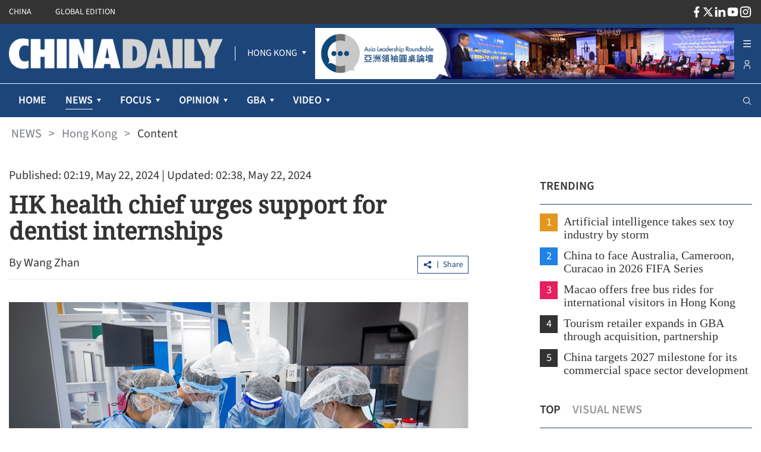

--- FILE ---
content_type: text/html;charset=utf-8
request_url: https://www.chinadailyhk.com/hk/article/583763
body_size: 45036
content:
<!DOCTYPE html><html  lang="en" class=""><head><meta charset="utf-8">
<meta name="viewport" content="width=device-width, initial-scale=1">
<title>HK health chief urges support for dentist internships</title>
<link rel="icon" href="/favicon.ico">
<meta property="og:type" content="article">
<meta property="og:title" content="HK health chief urges support for dentist internships">
<meta property="og:description" content="The HKSAR govt elaborated on a proposal on requiring local dental undergraduates to undergo a one-year internship after their graduation.">
<meta property="og:site_name" content="chinadailyhk">
<meta property="og:url" content="https://www.chinadailyhk.com/hk/article/583763#HK-health-chief-urges-support-for-dentist-internships-2024-05-22">
<meta property="og:image" content="https://www.chinadailyhk.com/upload/main/image/2024/05/22/00907c5cf4d113f566f0513526d2b79c.png">
<meta itemprop="image" content="https://www.chinadailyhk.com/upload/main/image/2024/05/22/00907c5cf4d113f566f0513526d2b79c.png">
<meta property="og:image:width" content="800">
<meta property="og:image:height" content="auto">
<meta property="og:url" content="https://www.chinadailyhk.com/hk/article/583763#HK-health-chief-urges-support-for-dentist-internships-2024-05-22">
<meta property="twitter:card" content="summary_large_image">
<meta property="twitter:site" content="@chinadailyhk.com">
<meta property="twitter:creator" content="@Wang Zhan">
<meta property="twitter:title" content="HK health chief urges support for dentist internships">
<meta property="twitter:image" content="https://www.chinadailyhk.com/upload/main/image/2024/05/22/00907c5cf4d113f566f0513526d2b79c.png">
<meta property="twitter:image:src" content="https://www.chinadailyhk.com/upload/main/image/2024/05/22/00907c5cf4d113f566f0513526d2b79c.png">
<meta property="twitter:description" content="The HKSAR govt elaborated on a proposal on requiring local dental undergraduates to undergo a one-year internship after their graduation.">
<meta property="twitter:url" content="https://www.chinadailyhk.com/hk/article/583763#HK-health-chief-urges-support-for-dentist-internships-2024-05-22">
<meta name="description" content="The HKSAR govt elaborated on a proposal on requiring local dental undergraduates to undergo a one-year internship after their graduation.">
<meta name="keywords" content="Hong Kong, Legislative Council, Prof Lo Chung-mau, Dental Council of Hong Kong, HK dentist internships, Bachelor of Dental Surgery, LegCo, Dentists Registration (Amendment) Bill 2024">
<style cssr-id="n-back-top">.n-back-top {

 position: fixed;
 right: 40px;
 bottom: 40px;
 cursor: pointer;
 display: flex;
 align-items: center;
 justify-content: center;
 color: var(--n-text-color);
 transition:
 color .3s var(--n-bezier),
 box-shadow .3s var(--n-bezier),
 background-color .3s var(--n-bezier);
 border-radius: var(--n-border-radius);
 height: var(--n-height);
 min-width: var(--n-width);
 box-shadow: var(--n-box-shadow);
 background-color: var(--n-color);

}

.n-back-top.fade-in-scale-up-transition-leave-active {
  transform-origin: inherit;
  transition: opacity .2s cubic-bezier(.4, 0, 1, 1), transform .2s cubic-bezier(.4, 0, 1, 1) ;
}

.n-back-top.fade-in-scale-up-transition-enter-active {
  transform-origin: inherit;
  transition: opacity .2s cubic-bezier(0, 0, .2, 1), transform .2s cubic-bezier(0, 0, .2, 1) ;
}

.n-back-top.fade-in-scale-up-transition-enter-from, .n-back-top.fade-in-scale-up-transition-leave-to {
  opacity: 0;
  transform:  scale(.9);
}

.n-back-top.fade-in-scale-up-transition-leave-from, .n-back-top.fade-in-scale-up-transition-enter-to {
  opacity: 1;
  transform:  scale(1);
}

.n-back-top.n-back-top--transition-disabled {
  transition: none !important;
}

.n-back-top .n-base-icon {

 font-size: var(--n-icon-size);
 color: var(--n-icon-color);
 transition: color .3s var(--n-bezier);
 
}

.n-back-top svg {
  pointer-events: none;
}

.n-back-top:hover {
  box-shadow: var(--n-box-shadow-hover);
}

.n-back-top:hover .n-base-icon {
  color: var(--n-icon-color-hover);
}

.n-back-top:active {
  box-shadow: var(--n-box-shadow-pressed);
}

.n-back-top:active .n-base-icon {
  color: var(--n-icon-color-pressed);
}</style>
<style cssr-id="n-global">body {

 margin: 0;
 font-size: 14px;
 font-family: v-sans, system-ui, -apple-system, BlinkMacSystemFont, "Segoe UI", sans-serif, "Apple Color Emoji", "Segoe UI Emoji", "Segoe UI Symbol";
 line-height: 1.6;
 -webkit-text-size-adjust: 100%;
 -webkit-tap-highlight-color: transparent;

}

body input {

 font-family: inherit;
 font-size: inherit;
 
}</style>
<style cssr-id="n-menu">.n-menu {

 background-color: var(--n-color);
 color: var(--n-item-text-color);
 overflow: hidden;
 transition: background-color .3s var(--n-bezier);
 box-sizing: border-box;
 font-size: var(--n-font-size);
 padding-bottom: 6px;
 
}

.n-menu.n-menu--horizontal {

 max-width: 100%;
 width: 100%;
 display: flex;
 overflow: hidden;
 padding-bottom: 0;
 
}

.n-menu.n-menu--horizontal .n-submenu {
margin: 0;
}

.n-menu.n-menu--horizontal .n-menu-item {
margin: 0;
}

.n-menu.n-menu--horizontal .n-menu-item-content {

 padding: 0 20px;
 border-bottom: 2px solid #0000;
 
}

.n-menu.n-menu--horizontal .n-menu-item-content::before {
display: none;
}

.n-menu.n-menu--horizontal .n-menu-item-content.n-menu-item-content--selected {
border-bottom: 2px solid var(--n-border-color-horizontal)
}

.n-menu.n-menu--horizontal .n-menu-item-content.n-menu-item-content--selected .n-menu-item-content__icon {
color: var(--n-item-icon-color-active-horizontal);
}

.n-menu.n-menu--horizontal .n-menu-item-content.n-menu-item-content--selected .n-menu-item-content-header {

 color: var(--n-item-text-color-active-horizontal);
 
}

.n-menu.n-menu--horizontal .n-menu-item-content.n-menu-item-content--selected .n-menu-item-content-header a {
color: var(--n-item-text-color-active-horizontal);
}

.n-menu.n-menu--horizontal .n-menu-item-content.n-menu-item-content--selected .n-menu-item-content-header .n-menu-item-content-header__extra {
color: var(--n-item-text-color-active-horizontal);
}

.n-menu.n-menu--horizontal .n-menu-item-content.n-menu-item-content--child-active {

 border-bottom: 2px solid var(--n-border-color-horizontal);
 
}

.n-menu.n-menu--horizontal .n-menu-item-content.n-menu-item-content--child-active .n-menu-item-content-header {

 color: var(--n-item-text-color-child-active-horizontal);
 
}

.n-menu.n-menu--horizontal .n-menu-item-content.n-menu-item-content--child-active .n-menu-item-content-header a {

 color: var(--n-item-text-color-child-active-horizontal);
 
}

.n-menu.n-menu--horizontal .n-menu-item-content.n-menu-item-content--child-active .n-menu-item-content-header .n-menu-item-content-header__extra {

 color: var(--n-item-text-color-child-active-horizontal);
 
}

.n-menu.n-menu--horizontal .n-menu-item-content.n-menu-item-content--child-active .n-menu-item-content__icon {

 color: var(--n-item-icon-color-child-active-horizontal);
 
}

.n-menu.n-menu--horizontal .n-menu-item-content:not(.n-menu-item-content--disabled):not(.n-menu-item-content--selected, child-active):focus-within .n-menu-item-content__icon {

 color: var(--n-item-icon-color-hover-horizontal);
 
}

.n-menu.n-menu--horizontal .n-menu-item-content:not(.n-menu-item-content--disabled):not(.n-menu-item-content--selected, child-active):focus-within .n-menu-item-content-header {

 color: var(--n-item-text-color-hover-horizontal);
 
}

.n-menu.n-menu--horizontal .n-menu-item-content:not(.n-menu-item-content--disabled):not(.n-menu-item-content--selected, child-active):focus-within .n-menu-item-content-header a {

 color: var(--n-item-text-color-hover-horizontal);
 
}

.n-menu.n-menu--horizontal .n-menu-item-content:not(.n-menu-item-content--disabled):not(.n-menu-item-content--selected, child-active):focus-within .n-menu-item-content-header .n-menu-item-content-header__extra {

 color: var(--n-item-text-color-hover-horizontal);
 
}

.n-menu.n-menu--horizontal .n-menu-item-content:not(.n-menu-item-content--disabled).n-menu-item-content--selected.n-menu-item-content--hover .n-menu-item-content__icon {
color: var(--n-item-icon-color-active-hover-horizontal);
}

.n-menu.n-menu--horizontal .n-menu-item-content:not(.n-menu-item-content--disabled).n-menu-item-content--selected.n-menu-item-content--hover .n-menu-item-content-header {

 color: var(--n-item-text-color-active-hover-horizontal);
 
}

.n-menu.n-menu--horizontal .n-menu-item-content:not(.n-menu-item-content--disabled).n-menu-item-content--selected.n-menu-item-content--hover .n-menu-item-content-header a {
color: var(--n-item-text-color-active-hover-horizontal);
}

.n-menu.n-menu--horizontal .n-menu-item-content:not(.n-menu-item-content--disabled).n-menu-item-content--selected.n-menu-item-content--hover .n-menu-item-content-header .n-menu-item-content-header__extra {
color: var(--n-item-text-color-active-hover-horizontal);
}

.n-menu.n-menu--horizontal .n-menu-item-content:not(.n-menu-item-content--disabled).n-menu-item-content--selected:hover .n-menu-item-content__icon {
color: var(--n-item-icon-color-active-hover-horizontal);
}

.n-menu.n-menu--horizontal .n-menu-item-content:not(.n-menu-item-content--disabled).n-menu-item-content--selected:hover .n-menu-item-content-header {

 color: var(--n-item-text-color-active-hover-horizontal);
 
}

.n-menu.n-menu--horizontal .n-menu-item-content:not(.n-menu-item-content--disabled).n-menu-item-content--selected:hover .n-menu-item-content-header a {
color: var(--n-item-text-color-active-hover-horizontal);
}

.n-menu.n-menu--horizontal .n-menu-item-content:not(.n-menu-item-content--disabled).n-menu-item-content--selected:hover .n-menu-item-content-header .n-menu-item-content-header__extra {
color: var(--n-item-text-color-active-hover-horizontal);
}

.n-menu.n-menu--horizontal .n-menu-item-content:not(.n-menu-item-content--disabled).n-menu-item-content--child-active.n-menu-item-content--hover .n-menu-item-content__icon {
color: var(--n-item-icon-color-child-active-hover-horizontal);
}

.n-menu.n-menu--horizontal .n-menu-item-content:not(.n-menu-item-content--disabled).n-menu-item-content--child-active.n-menu-item-content--hover .n-menu-item-content-header {

 color: var(--n-item-text-color-child-active-hover-horizontal);
 
}

.n-menu.n-menu--horizontal .n-menu-item-content:not(.n-menu-item-content--disabled).n-menu-item-content--child-active.n-menu-item-content--hover .n-menu-item-content-header a {
color: var(--n-item-text-color-child-active-hover-horizontal);
}

.n-menu.n-menu--horizontal .n-menu-item-content:not(.n-menu-item-content--disabled).n-menu-item-content--child-active.n-menu-item-content--hover .n-menu-item-content-header .n-menu-item-content-header__extra {
color: var(--n-item-text-color-child-active-hover-horizontal);
}

.n-menu.n-menu--horizontal .n-menu-item-content:not(.n-menu-item-content--disabled).n-menu-item-content--child-active:hover .n-menu-item-content__icon {
color: var(--n-item-icon-color-child-active-hover-horizontal);
}

.n-menu.n-menu--horizontal .n-menu-item-content:not(.n-menu-item-content--disabled).n-menu-item-content--child-active:hover .n-menu-item-content-header {

 color: var(--n-item-text-color-child-active-hover-horizontal);
 
}

.n-menu.n-menu--horizontal .n-menu-item-content:not(.n-menu-item-content--disabled).n-menu-item-content--child-active:hover .n-menu-item-content-header a {
color: var(--n-item-text-color-child-active-hover-horizontal);
}

.n-menu.n-menu--horizontal .n-menu-item-content:not(.n-menu-item-content--disabled).n-menu-item-content--child-active:hover .n-menu-item-content-header .n-menu-item-content-header__extra {
color: var(--n-item-text-color-child-active-hover-horizontal);
}

.n-menu.n-menu--horizontal .n-menu-item-content:not(.n-menu-item-content--disabled).n-menu-item-content--hover {
border-bottom: 2px solid var(--n-border-color-horizontal);
}

.n-menu.n-menu--horizontal .n-menu-item-content:not(.n-menu-item-content--disabled).n-menu-item-content--hover .n-menu-item-content__icon {

 color: var(--n-item-icon-color-hover-horizontal);
 
}

.n-menu.n-menu--horizontal .n-menu-item-content:not(.n-menu-item-content--disabled).n-menu-item-content--hover .n-menu-item-content-header {

 color: var(--n-item-text-color-hover-horizontal);
 
}

.n-menu.n-menu--horizontal .n-menu-item-content:not(.n-menu-item-content--disabled).n-menu-item-content--hover .n-menu-item-content-header a {

 color: var(--n-item-text-color-hover-horizontal);
 
}

.n-menu.n-menu--horizontal .n-menu-item-content:not(.n-menu-item-content--disabled).n-menu-item-content--hover .n-menu-item-content-header .n-menu-item-content-header__extra {

 color: var(--n-item-text-color-hover-horizontal);
 
}

.n-menu.n-menu--horizontal .n-menu-item-content:not(.n-menu-item-content--disabled):hover {
border-bottom: 2px solid var(--n-border-color-horizontal);
}

.n-menu.n-menu--horizontal .n-menu-item-content:not(.n-menu-item-content--disabled):hover .n-menu-item-content__icon {

 color: var(--n-item-icon-color-hover-horizontal);
 
}

.n-menu.n-menu--horizontal .n-menu-item-content:not(.n-menu-item-content--disabled):hover .n-menu-item-content-header {

 color: var(--n-item-text-color-hover-horizontal);
 
}

.n-menu.n-menu--horizontal .n-menu-item-content:not(.n-menu-item-content--disabled):hover .n-menu-item-content-header a {

 color: var(--n-item-text-color-hover-horizontal);
 
}

.n-menu.n-menu--horizontal .n-menu-item-content:not(.n-menu-item-content--disabled):hover .n-menu-item-content-header .n-menu-item-content-header__extra {

 color: var(--n-item-text-color-hover-horizontal);
 
}

.n-menu.n-menu--horizontal .n-menu-item-content .n-menu-item-content-header a {
color: var(--n-item-text-color-horizontal);
}

.n-menu:not(.n-menu--responsive) .n-menu-item-content-header {

 overflow: hidden;
 text-overflow: ellipsis;
 
}

.n-menu.n-menu--collapsed .n-menu-item-content.n-menu-item-content--selected::before {

 background-color: var(--n-item-color-active-collapsed) !important;
 
}

.n-menu.n-menu--collapsed .n-menu-item-content .n-menu-item-content-header {
opacity: 0;
}

.n-menu.n-menu--collapsed .n-menu-item-content .n-menu-item-content__arrow {
opacity: 0;
}

.n-menu.n-menu--collapsed .n-menu-item-content .n-menu-item-content__icon {
color: var(--n-item-icon-color-collapsed);
}

.n-menu .n-menu-item {

 height: var(--n-item-height);
 margin-top: 6px;
 position: relative;
 
}

.n-menu .n-menu-item-content {

 box-sizing: border-box;
 line-height: 1.75;
 height: 100%;
 display: grid;
 grid-template-areas: "icon content arrow";
 grid-template-columns: auto 1fr auto;
 align-items: center;
 cursor: pointer;
 position: relative;
 padding-right: 18px;
 transition:
 background-color .3s var(--n-bezier),
 padding-left .3s var(--n-bezier),
 border-color .3s var(--n-bezier);
 
}

.n-menu .n-menu-item-content > * {
z-index: 1;
}

.n-menu .n-menu-item-content::before {

 z-index: auto;
 content: "";
 background-color: #0000;
 position: absolute;
 left: 8px;
 right: 8px;
 top: 0;
 bottom: 0;
 pointer-events: none;
 border-radius: var(--n-border-radius);
 transition: background-color .3s var(--n-bezier);
 
}

.n-menu .n-menu-item-content.n-menu-item-content--disabled {

 opacity: .45;
 cursor: not-allowed;
 
}

.n-menu .n-menu-item-content.n-menu-item-content--collapsed .n-menu-item-content__arrow {
transform: rotate(0);
}

.n-menu .n-menu-item-content.n-menu-item-content--selected::before {
background-color: var(--n-item-color-active);
}

.n-menu .n-menu-item-content.n-menu-item-content--selected .n-menu-item-content__arrow {
color: var(--n-arrow-color-active);
}

.n-menu .n-menu-item-content.n-menu-item-content--selected .n-menu-item-content__icon {
color: var(--n-item-icon-color-active);
}

.n-menu .n-menu-item-content.n-menu-item-content--selected .n-menu-item-content-header {

 color: var(--n-item-text-color-active);
 
}

.n-menu .n-menu-item-content.n-menu-item-content--selected .n-menu-item-content-header a {
color: var(--n-item-text-color-active);
}

.n-menu .n-menu-item-content.n-menu-item-content--selected .n-menu-item-content-header .n-menu-item-content-header__extra {
color: var(--n-item-text-color-active);
}

.n-menu .n-menu-item-content.n-menu-item-content--child-active .n-menu-item-content-header {

 color: var(--n-item-text-color-child-active);
 
}

.n-menu .n-menu-item-content.n-menu-item-content--child-active .n-menu-item-content-header a {

 color: var(--n-item-text-color-child-active);
 
}

.n-menu .n-menu-item-content.n-menu-item-content--child-active .n-menu-item-content-header .n-menu-item-content-header__extra {

 color: var(--n-item-text-color-child-active);
 
}

.n-menu .n-menu-item-content.n-menu-item-content--child-active .n-menu-item-content__arrow {

 color: var(--n-arrow-color-child-active);
 
}

.n-menu .n-menu-item-content.n-menu-item-content--child-active .n-menu-item-content__icon {

 color: var(--n-item-icon-color-child-active);
 
}

.n-menu .n-menu-item-content:not(.n-menu-item-content--disabled):not(.n-menu-item-content--selected, child-active):focus-within::before {
background-color: var(--n-item-color-hover);
}

.n-menu .n-menu-item-content:not(.n-menu-item-content--disabled):not(.n-menu-item-content--selected, child-active):focus-within .n-menu-item-content__arrow {

 color: var(--n-arrow-color-hover);
 
}

.n-menu .n-menu-item-content:not(.n-menu-item-content--disabled):not(.n-menu-item-content--selected, child-active):focus-within .n-menu-item-content__icon {

 color: var(--n-item-icon-color-hover);
 
}

.n-menu .n-menu-item-content:not(.n-menu-item-content--disabled):not(.n-menu-item-content--selected, child-active):focus-within .n-menu-item-content-header {

 color: var(--n-item-text-color-hover);
 
}

.n-menu .n-menu-item-content:not(.n-menu-item-content--disabled):not(.n-menu-item-content--selected, child-active):focus-within .n-menu-item-content-header a {

 color: var(--n-item-text-color-hover);
 
}

.n-menu .n-menu-item-content:not(.n-menu-item-content--disabled):not(.n-menu-item-content--selected, child-active):focus-within .n-menu-item-content-header .n-menu-item-content-header__extra {

 color: var(--n-item-text-color-hover);
 
}

.n-menu .n-menu-item-content:not(.n-menu-item-content--disabled).n-menu-item-content--selected.n-menu-item-content--hover .n-menu-item-content__arrow {
color: var(--n-arrow-color-active-hover);
}

.n-menu .n-menu-item-content:not(.n-menu-item-content--disabled).n-menu-item-content--selected.n-menu-item-content--hover .n-menu-item-content__icon {
color: var(--n-item-icon-color-active-hover);
}

.n-menu .n-menu-item-content:not(.n-menu-item-content--disabled).n-menu-item-content--selected.n-menu-item-content--hover .n-menu-item-content-header {

 color: var(--n-item-text-color-active-hover);
 
}

.n-menu .n-menu-item-content:not(.n-menu-item-content--disabled).n-menu-item-content--selected.n-menu-item-content--hover .n-menu-item-content-header a {
color: var(--n-item-text-color-active-hover);
}

.n-menu .n-menu-item-content:not(.n-menu-item-content--disabled).n-menu-item-content--selected.n-menu-item-content--hover .n-menu-item-content-header .n-menu-item-content-header__extra {
color: var(--n-item-text-color-active-hover);
}

.n-menu .n-menu-item-content:not(.n-menu-item-content--disabled).n-menu-item-content--selected:hover .n-menu-item-content__arrow {
color: var(--n-arrow-color-active-hover);
}

.n-menu .n-menu-item-content:not(.n-menu-item-content--disabled).n-menu-item-content--selected:hover .n-menu-item-content__icon {
color: var(--n-item-icon-color-active-hover);
}

.n-menu .n-menu-item-content:not(.n-menu-item-content--disabled).n-menu-item-content--selected:hover .n-menu-item-content-header {

 color: var(--n-item-text-color-active-hover);
 
}

.n-menu .n-menu-item-content:not(.n-menu-item-content--disabled).n-menu-item-content--selected:hover .n-menu-item-content-header a {
color: var(--n-item-text-color-active-hover);
}

.n-menu .n-menu-item-content:not(.n-menu-item-content--disabled).n-menu-item-content--selected:hover .n-menu-item-content-header .n-menu-item-content-header__extra {
color: var(--n-item-text-color-active-hover);
}

.n-menu .n-menu-item-content:not(.n-menu-item-content--disabled).n-menu-item-content--child-active.n-menu-item-content--hover .n-menu-item-content__arrow {
color: var(--n-arrow-color-child-active-hover);
}

.n-menu .n-menu-item-content:not(.n-menu-item-content--disabled).n-menu-item-content--child-active.n-menu-item-content--hover .n-menu-item-content__icon {
color: var(--n-item-icon-color-child-active-hover);
}

.n-menu .n-menu-item-content:not(.n-menu-item-content--disabled).n-menu-item-content--child-active.n-menu-item-content--hover .n-menu-item-content-header {

 color: var(--n-item-text-color-child-active-hover);
 
}

.n-menu .n-menu-item-content:not(.n-menu-item-content--disabled).n-menu-item-content--child-active.n-menu-item-content--hover .n-menu-item-content-header a {
color: var(--n-item-text-color-child-active-hover);
}

.n-menu .n-menu-item-content:not(.n-menu-item-content--disabled).n-menu-item-content--child-active.n-menu-item-content--hover .n-menu-item-content-header .n-menu-item-content-header__extra {
color: var(--n-item-text-color-child-active-hover);
}

.n-menu .n-menu-item-content:not(.n-menu-item-content--disabled).n-menu-item-content--child-active:hover .n-menu-item-content__arrow {
color: var(--n-arrow-color-child-active-hover);
}

.n-menu .n-menu-item-content:not(.n-menu-item-content--disabled).n-menu-item-content--child-active:hover .n-menu-item-content__icon {
color: var(--n-item-icon-color-child-active-hover);
}

.n-menu .n-menu-item-content:not(.n-menu-item-content--disabled).n-menu-item-content--child-active:hover .n-menu-item-content-header {

 color: var(--n-item-text-color-child-active-hover);
 
}

.n-menu .n-menu-item-content:not(.n-menu-item-content--disabled).n-menu-item-content--child-active:hover .n-menu-item-content-header a {
color: var(--n-item-text-color-child-active-hover);
}

.n-menu .n-menu-item-content:not(.n-menu-item-content--disabled).n-menu-item-content--child-active:hover .n-menu-item-content-header .n-menu-item-content-header__extra {
color: var(--n-item-text-color-child-active-hover);
}

.n-menu .n-menu-item-content:not(.n-menu-item-content--disabled).n-menu-item-content--selected.n-menu-item-content--hover::before {
background-color: var(--n-item-color-active-hover);
}

.n-menu .n-menu-item-content:not(.n-menu-item-content--disabled).n-menu-item-content--selected:hover::before {
background-color: var(--n-item-color-active-hover);
}

.n-menu .n-menu-item-content:not(.n-menu-item-content--disabled).n-menu-item-content--hover::before {
background-color: var(--n-item-color-hover);
}

.n-menu .n-menu-item-content:not(.n-menu-item-content--disabled).n-menu-item-content--hover .n-menu-item-content__arrow {

 color: var(--n-arrow-color-hover);
 
}

.n-menu .n-menu-item-content:not(.n-menu-item-content--disabled).n-menu-item-content--hover .n-menu-item-content__icon {

 color: var(--n-item-icon-color-hover);
 
}

.n-menu .n-menu-item-content:not(.n-menu-item-content--disabled).n-menu-item-content--hover .n-menu-item-content-header {

 color: var(--n-item-text-color-hover);
 
}

.n-menu .n-menu-item-content:not(.n-menu-item-content--disabled).n-menu-item-content--hover .n-menu-item-content-header a {

 color: var(--n-item-text-color-hover);
 
}

.n-menu .n-menu-item-content:not(.n-menu-item-content--disabled).n-menu-item-content--hover .n-menu-item-content-header .n-menu-item-content-header__extra {

 color: var(--n-item-text-color-hover);
 
}

.n-menu .n-menu-item-content:not(.n-menu-item-content--disabled):hover::before {
background-color: var(--n-item-color-hover);
}

.n-menu .n-menu-item-content:not(.n-menu-item-content--disabled):hover .n-menu-item-content__arrow {

 color: var(--n-arrow-color-hover);
 
}

.n-menu .n-menu-item-content:not(.n-menu-item-content--disabled):hover .n-menu-item-content__icon {

 color: var(--n-item-icon-color-hover);
 
}

.n-menu .n-menu-item-content:not(.n-menu-item-content--disabled):hover .n-menu-item-content-header {

 color: var(--n-item-text-color-hover);
 
}

.n-menu .n-menu-item-content:not(.n-menu-item-content--disabled):hover .n-menu-item-content-header a {

 color: var(--n-item-text-color-hover);
 
}

.n-menu .n-menu-item-content:not(.n-menu-item-content--disabled):hover .n-menu-item-content-header .n-menu-item-content-header__extra {

 color: var(--n-item-text-color-hover);
 
}

.n-menu .n-menu-item-content .n-menu-item-content__icon {

 grid-area: icon;
 color: var(--n-item-icon-color);
 transition:
 color .3s var(--n-bezier),
 font-size .3s var(--n-bezier),
 margin-right .3s var(--n-bezier);
 box-sizing: content-box;
 display: inline-flex;
 align-items: center;
 justify-content: center;
 
}

.n-menu .n-menu-item-content .n-menu-item-content__arrow {

 grid-area: arrow;
 font-size: 16px;
 color: var(--n-arrow-color);
 transform: rotate(180deg);
 opacity: 1;
 transition:
 color .3s var(--n-bezier),
 transform 0.2s var(--n-bezier),
 opacity 0.2s var(--n-bezier);
 
}

.n-menu .n-menu-item-content .n-menu-item-content-header {

 grid-area: content;
 transition:
 color .3s var(--n-bezier),
 opacity .3s var(--n-bezier);
 opacity: 1;
 white-space: nowrap;
 color: var(--n-item-text-color);
 
}

.n-menu .n-menu-item-content .n-menu-item-content-header a {

 outline: none;
 text-decoration: none;
 transition: color .3s var(--n-bezier);
 color: var(--n-item-text-color);
 
}

.n-menu .n-menu-item-content .n-menu-item-content-header a::before {

 content: "";
 position: absolute;
 left: 0;
 right: 0;
 top: 0;
 bottom: 0;
 
}

.n-menu .n-menu-item-content .n-menu-item-content-header .n-menu-item-content-header__extra {

 font-size: .93em;
 color: var(--n-group-text-color);
 transition: color .3s var(--n-bezier);
 
}

.n-menu .n-submenu {

 cursor: pointer;
 position: relative;
 margin-top: 6px;
 
}

.n-menu .n-submenu .n-menu-item-content {

 height: var(--n-item-height);
 
}

.n-menu .n-submenu .n-submenu-children {

 overflow: hidden;
 padding: 0;
 
}

.n-menu .n-submenu .n-submenu-children.fade-in-height-expand-transition-leave-from, .n-menu .n-submenu .n-submenu-children.fade-in-height-expand-transition-enter-to {
  opacity: 1;
}

.n-menu .n-submenu .n-submenu-children.fade-in-height-expand-transition-leave-to, .n-menu .n-submenu .n-submenu-children.fade-in-height-expand-transition-enter-from {
  opacity: 0;
  margin-top: 0 !important;
  margin-bottom: 0 !important;
}

.n-menu .n-submenu .n-submenu-children.fade-in-height-expand-transition-leave-active {

 overflow: hidden;
 transition:
 max-height .2s cubic-bezier(.4, 0, .2, 1) 0s,
 opacity .2s cubic-bezier(0, 0, .2, 1) 0s,
 margin-top .2s cubic-bezier(.4, 0, .2, 1) 0s,
 margin-bottom .2s cubic-bezier(.4, 0, .2, 1) 0s,
 padding-top .2s cubic-bezier(.4, 0, .2, 1) 0s,
 padding-bottom .2s cubic-bezier(.4, 0, .2, 1) 0s
 
 
}

.n-menu .n-submenu .n-submenu-children.fade-in-height-expand-transition-enter-active {

 overflow: hidden;
 transition:
 max-height .2s cubic-bezier(.4, 0, .2, 1),
 opacity .2s cubic-bezier(.4, 0, 1, 1),
 margin-top .2s cubic-bezier(.4, 0, .2, 1),
 margin-bottom .2s cubic-bezier(.4, 0, .2, 1),
 padding-top .2s cubic-bezier(.4, 0, .2, 1),
 padding-bottom .2s cubic-bezier(.4, 0, .2, 1)
 
 
}

.n-menu .n-menu-item-group .n-menu-item-group-title {

 margin-top: 6px;
 color: var(--n-group-text-color);
 cursor: default;
 font-size: .93em;
 height: 36px;
 display: flex;
 align-items: center;
 transition:
 padding-left .3s var(--n-bezier),
 color .3s var(--n-bezier);
 
}

.n-menu-tooltip a {

 color: inherit;
 text-decoration: none;
 
}

.n-menu-divider {

 transition: background-color .3s var(--n-bezier);
 background-color: var(--n-divider-color);
 height: 1px;
 margin: 6px 18px;
 
}</style>
<style cssr-id="n-dropdown">.n-dropdown-menu {

 transform-origin: var(--v-transform-origin);
 background-color: var(--n-color);
 border-radius: var(--n-border-radius);
 box-shadow: var(--n-box-shadow);
 position: relative;
 transition:
 background-color .3s var(--n-bezier),
 box-shadow .3s var(--n-bezier);

}

.n-dropdown-menu.fade-in-scale-up-transition-leave-active {
  transform-origin: inherit;
  transition: opacity .2s cubic-bezier(.4, 0, 1, 1), transform .2s cubic-bezier(.4, 0, 1, 1) ;
}

.n-dropdown-menu.fade-in-scale-up-transition-enter-active {
  transform-origin: inherit;
  transition: opacity .2s cubic-bezier(0, 0, .2, 1), transform .2s cubic-bezier(0, 0, .2, 1) ;
}

.n-dropdown-menu.fade-in-scale-up-transition-enter-from, .n-dropdown-menu.fade-in-scale-up-transition-leave-to {
  opacity: 0;
  transform:  scale(.9);
}

.n-dropdown-menu.fade-in-scale-up-transition-leave-from, .n-dropdown-menu.fade-in-scale-up-transition-enter-to {
  opacity: 1;
  transform:  scale(1);
}

.n-dropdown-menu .n-dropdown-option {

 position: relative;
 
}

.n-dropdown-menu .n-dropdown-option a {

 text-decoration: none;
 color: inherit;
 outline: none;
 
}

.n-dropdown-menu .n-dropdown-option a::before {

 content: "";
 position: absolute;
 left: 0;
 right: 0;
 top: 0;
 bottom: 0;
 
}

.n-dropdown-menu .n-dropdown-option .n-dropdown-option-body {

 display: flex;
 cursor: pointer;
 position: relative;
 height: var(--n-option-height);
 line-height: var(--n-option-height);
 font-size: var(--n-font-size);
 color: var(--n-option-text-color);
 transition: color .3s var(--n-bezier);
 
}

.n-dropdown-menu .n-dropdown-option .n-dropdown-option-body::before {

 content: "";
 position: absolute;
 top: 0;
 bottom: 0;
 left: 4px;
 right: 4px;
 transition: background-color .3s var(--n-bezier);
 border-radius: var(--n-border-radius);
 
}

.n-dropdown-menu .n-dropdown-option .n-dropdown-option-body:not(.n-dropdown-option-body--disabled).n-dropdown-option-body--pending {

 color: var(--n-option-text-color-hover);
 
}

.n-dropdown-menu .n-dropdown-option .n-dropdown-option-body:not(.n-dropdown-option-body--disabled).n-dropdown-option-body--pending .n-dropdown-option-body__prefix, .n-dropdown-menu .n-dropdown-option .n-dropdown-option-body:not(.n-dropdown-option-body--disabled).n-dropdown-option-body--pending .n-dropdown-option-body__suffix {

 color: var(--n-option-text-color-hover);
 
}

.n-dropdown-menu .n-dropdown-option .n-dropdown-option-body:not(.n-dropdown-option-body--disabled).n-dropdown-option-body--pending::before {
background-color: var(--n-option-color-hover);
}

.n-dropdown-menu .n-dropdown-option .n-dropdown-option-body:not(.n-dropdown-option-body--disabled).n-dropdown-option-body--active {

 color: var(--n-option-text-color-active);
 
}

.n-dropdown-menu .n-dropdown-option .n-dropdown-option-body:not(.n-dropdown-option-body--disabled).n-dropdown-option-body--active .n-dropdown-option-body__prefix, .n-dropdown-menu .n-dropdown-option .n-dropdown-option-body:not(.n-dropdown-option-body--disabled).n-dropdown-option-body--active .n-dropdown-option-body__suffix {

 color: var(--n-option-text-color-active);
 
}

.n-dropdown-menu .n-dropdown-option .n-dropdown-option-body:not(.n-dropdown-option-body--disabled).n-dropdown-option-body--active::before {
background-color: var(--n-option-color-active);
}

.n-dropdown-menu .n-dropdown-option .n-dropdown-option-body:not(.n-dropdown-option-body--disabled).n-dropdown-option-body--child-active {

 color: var(--n-option-text-color-child-active);
 
}

.n-dropdown-menu .n-dropdown-option .n-dropdown-option-body:not(.n-dropdown-option-body--disabled).n-dropdown-option-body--child-active .n-dropdown-option-body__prefix, .n-dropdown-menu .n-dropdown-option .n-dropdown-option-body:not(.n-dropdown-option-body--disabled).n-dropdown-option-body--child-active .n-dropdown-option-body__suffix {

 color: var(--n-option-text-color-child-active);
 
}

.n-dropdown-menu .n-dropdown-option .n-dropdown-option-body.n-dropdown-option-body--disabled {

 cursor: not-allowed;
 opacity: var(--n-option-opacity-disabled);
 
}

.n-dropdown-menu .n-dropdown-option .n-dropdown-option-body.n-dropdown-option-body--group {

 font-size: calc(var(--n-font-size) - 1px);
 color: var(--n-group-header-text-color);
 
}

.n-dropdown-menu .n-dropdown-option .n-dropdown-option-body.n-dropdown-option-body--group .n-dropdown-option-body__prefix {

 width: calc(var(--n-option-prefix-width) / 2);
 
}

.n-dropdown-menu .n-dropdown-option .n-dropdown-option-body.n-dropdown-option-body--group .n-dropdown-option-body__prefix.n-dropdown-option-body__prefix--show-icon {

 width: calc(var(--n-option-icon-prefix-width) / 2);
 
}

.n-dropdown-menu .n-dropdown-option .n-dropdown-option-body .n-dropdown-option-body__prefix {

 width: var(--n-option-prefix-width);
 display: flex;
 justify-content: center;
 align-items: center;
 color: var(--n-prefix-color);
 transition: color .3s var(--n-bezier);
 z-index: 1;
 
}

.n-dropdown-menu .n-dropdown-option .n-dropdown-option-body .n-dropdown-option-body__prefix.n-dropdown-option-body__prefix--show-icon {

 width: var(--n-option-icon-prefix-width);
 
}

.n-dropdown-menu .n-dropdown-option .n-dropdown-option-body .n-dropdown-option-body__prefix .n-icon {

 font-size: var(--n-option-icon-size);
 
}

.n-dropdown-menu .n-dropdown-option .n-dropdown-option-body .n-dropdown-option-body__label {

 white-space: nowrap;
 flex: 1;
 z-index: 1;
 
}

.n-dropdown-menu .n-dropdown-option .n-dropdown-option-body .n-dropdown-option-body__suffix {

 box-sizing: border-box;
 flex-grow: 0;
 flex-shrink: 0;
 display: flex;
 justify-content: flex-end;
 align-items: center;
 min-width: var(--n-option-suffix-width);
 padding: 0 8px;
 transition: color .3s var(--n-bezier);
 color: var(--n-suffix-color);
 z-index: 1;
 
}

.n-dropdown-menu .n-dropdown-option .n-dropdown-option-body .n-dropdown-option-body__suffix.n-dropdown-option-body__suffix--has-submenu {

 width: var(--n-option-icon-suffix-width);
 
}

.n-dropdown-menu .n-dropdown-option .n-dropdown-option-body .n-dropdown-option-body__suffix .n-icon {

 font-size: var(--n-option-icon-size);
 
}

.n-dropdown-menu .n-dropdown-option .n-dropdown-option-body .n-dropdown-menu {
pointer-events: all;
}

.n-dropdown-menu .n-dropdown-option .n-dropdown-offset-container {

 pointer-events: none;
 position: absolute;
 left: 0;
 right: 0;
 top: -4px;
 bottom: -4px;
 
}

.n-dropdown-menu .n-dropdown-divider {

 transition: background-color .3s var(--n-bezier);
 background-color: var(--n-divider-color);
 height: 1px;
 margin: 4px 0;
 
}

.n-dropdown-menu .n-dropdown-menu-wrapper {

 transform-origin: var(--v-transform-origin);
 width: fit-content;
 
}

.n-dropdown-menu > .n-scrollbar {

 height: inherit;
 max-height: inherit;
 
}

.n-dropdown-menu:not(.n-dropdown-menu--scrollable) {

 padding: var(--n-padding);
 
}

.n-dropdown-menu.n-dropdown-menu--scrollable .n-dropdown-menu__content {

 padding: var(--n-padding);
 
}</style>
<style cssr-id="n-base-icon">.n-base-icon {

 height: 1em;
 width: 1em;
 line-height: 1em;
 text-align: center;
 display: inline-block;
 position: relative;
 fill: currentColor;
 transform: translateZ(0);

}

.n-base-icon svg {

 height: 1em;
 width: 1em;
 
}</style>
<style cssr-id="n-popover">.n-popover {

 transition:
 box-shadow .3s var(--n-bezier),
 background-color .3s var(--n-bezier),
 color .3s var(--n-bezier);
 position: relative;
 font-size: var(--n-font-size);
 color: var(--n-text-color);
 box-shadow: var(--n-box-shadow);
 word-break: break-word;
 
}

.n-popover > .n-scrollbar {

 height: inherit;
 max-height: inherit;
 
}

.n-popover:not(.n-popover--raw) {

 background-color: var(--n-color);
 border-radius: var(--n-border-radius);
 
}

.n-popover:not(.n-popover--raw):not(.n-popover--scrollable):not(.n-popover--show-header-or-footer) {
padding: var(--n-padding);
}

.n-popover .n-popover__header {

 padding: var(--n-padding);
 border-bottom: 1px solid var(--n-divider-color);
 transition: border-color .3s var(--n-bezier);
 
}

.n-popover .n-popover__footer {

 padding: var(--n-padding);
 border-top: 1px solid var(--n-divider-color);
 transition: border-color .3s var(--n-bezier);
 
}

.n-popover.n-popover--scrollable .n-popover__content, .n-popover.n-popover--show-header-or-footer .n-popover__content {

 padding: var(--n-padding);
 
}

.n-popover-shared {

 transform-origin: inherit;
 
}

.n-popover-shared .n-popover-arrow-wrapper {

 position: absolute;
 overflow: hidden;
 pointer-events: none;
 
}

.n-popover-shared .n-popover-arrow-wrapper .n-popover-arrow {

 transition: background-color .3s var(--n-bezier);
 position: absolute;
 display: block;
 width: calc(var(--n-arrow-height) * 1.414);
 height: calc(var(--n-arrow-height) * 1.414);
 box-shadow: 0 0 8px 0 rgba(0, 0, 0, .12);
 transform: rotate(45deg);
 background-color: var(--n-color);
 pointer-events: all;
 
}

.n-popover-shared.popover-transition-enter-from, .n-popover-shared.popover-transition-leave-to {

 opacity: 0;
 transform: scale(.85);
 
}

.n-popover-shared.popover-transition-enter-to, .n-popover-shared.popover-transition-leave-from {

 transform: scale(1);
 opacity: 1;
 
}

.n-popover-shared.popover-transition-enter-active {

 transition:
 box-shadow .3s var(--n-bezier),
 background-color .3s var(--n-bezier),
 color .3s var(--n-bezier),
 opacity .15s var(--n-bezier-ease-out),
 transform .15s var(--n-bezier-ease-out);
 
}

.n-popover-shared.popover-transition-leave-active {

 transition:
 box-shadow .3s var(--n-bezier),
 background-color .3s var(--n-bezier),
 color .3s var(--n-bezier),
 opacity .15s var(--n-bezier-ease-in),
 transform .15s var(--n-bezier-ease-in);
 
}

[v-placement="top-start"] > .n-popover-shared {

 margin-bottom: var(--n-space);
 
}

[v-placement="top-start"] > .n-popover-shared.n-popover-shared--show-arrow {

 margin-bottom: var(--n-space-arrow);
 
}

[v-placement="top-start"] > .n-popover-shared.n-popover-shared--overlap {

 margin: 0;
 
}

[v-placement="top-start"] > .n-popover-shared > .n-popover-arrow-wrapper {

 right: 0;
 left: 0;
 top: 0;
 bottom: 0;
 top: 100%;
 bottom: auto;
 height: var(--n-space-arrow);
 
}

[v-placement="top-start"] > .n-popover-shared > .n-popover-arrow-wrapper .n-popover-arrow {

 top: calc(var(--n-arrow-height) * 1.414 / -2);
 left: calc(var(--n-arrow-offset) - var(--v-offset-left));
 
}

[v-placement="top"] > .n-popover-shared {

 margin-bottom: var(--n-space);
 
}

[v-placement="top"] > .n-popover-shared.n-popover-shared--show-arrow {

 margin-bottom: var(--n-space-arrow);
 
}

[v-placement="top"] > .n-popover-shared.n-popover-shared--overlap {

 margin: 0;
 
}

[v-placement="top"] > .n-popover-shared > .n-popover-arrow-wrapper {

 right: 0;
 left: 0;
 top: 0;
 bottom: 0;
 top: 100%;
 bottom: auto;
 height: var(--n-space-arrow);
 
}

[v-placement="top"] > .n-popover-shared > .n-popover-arrow-wrapper .n-popover-arrow {

 top: calc(var(--n-arrow-height) * 1.414 / -2);
 transform: translateX(calc(var(--n-arrow-height) * 1.414 / -2)) rotate(45deg);
 left: 50%;
 
}

[v-placement="top-end"] > .n-popover-shared {

 margin-bottom: var(--n-space);
 
}

[v-placement="top-end"] > .n-popover-shared.n-popover-shared--show-arrow {

 margin-bottom: var(--n-space-arrow);
 
}

[v-placement="top-end"] > .n-popover-shared.n-popover-shared--overlap {

 margin: 0;
 
}

[v-placement="top-end"] > .n-popover-shared > .n-popover-arrow-wrapper {

 right: 0;
 left: 0;
 top: 0;
 bottom: 0;
 top: 100%;
 bottom: auto;
 height: var(--n-space-arrow);
 
}

[v-placement="top-end"] > .n-popover-shared > .n-popover-arrow-wrapper .n-popover-arrow {

 top: calc(var(--n-arrow-height) * 1.414 / -2);
 right: calc(var(--n-arrow-offset) + var(--v-offset-left));
 
}

[v-placement="bottom-start"] > .n-popover-shared {

 margin-top: var(--n-space);
 
}

[v-placement="bottom-start"] > .n-popover-shared.n-popover-shared--show-arrow {

 margin-top: var(--n-space-arrow);
 
}

[v-placement="bottom-start"] > .n-popover-shared.n-popover-shared--overlap {

 margin: 0;
 
}

[v-placement="bottom-start"] > .n-popover-shared > .n-popover-arrow-wrapper {

 right: 0;
 left: 0;
 top: 0;
 bottom: 0;
 bottom: 100%;
 top: auto;
 height: var(--n-space-arrow);
 
}

[v-placement="bottom-start"] > .n-popover-shared > .n-popover-arrow-wrapper .n-popover-arrow {

 bottom: calc(var(--n-arrow-height) * 1.414 / -2);
 left: calc(var(--n-arrow-offset) - var(--v-offset-left));
 
}

[v-placement="bottom"] > .n-popover-shared {

 margin-top: var(--n-space);
 
}

[v-placement="bottom"] > .n-popover-shared.n-popover-shared--show-arrow {

 margin-top: var(--n-space-arrow);
 
}

[v-placement="bottom"] > .n-popover-shared.n-popover-shared--overlap {

 margin: 0;
 
}

[v-placement="bottom"] > .n-popover-shared > .n-popover-arrow-wrapper {

 right: 0;
 left: 0;
 top: 0;
 bottom: 0;
 bottom: 100%;
 top: auto;
 height: var(--n-space-arrow);
 
}

[v-placement="bottom"] > .n-popover-shared > .n-popover-arrow-wrapper .n-popover-arrow {

 bottom: calc(var(--n-arrow-height) * 1.414 / -2);
 transform: translateX(calc(var(--n-arrow-height) * 1.414 / -2)) rotate(45deg);
 left: 50%;
 
}

[v-placement="bottom-end"] > .n-popover-shared {

 margin-top: var(--n-space);
 
}

[v-placement="bottom-end"] > .n-popover-shared.n-popover-shared--show-arrow {

 margin-top: var(--n-space-arrow);
 
}

[v-placement="bottom-end"] > .n-popover-shared.n-popover-shared--overlap {

 margin: 0;
 
}

[v-placement="bottom-end"] > .n-popover-shared > .n-popover-arrow-wrapper {

 right: 0;
 left: 0;
 top: 0;
 bottom: 0;
 bottom: 100%;
 top: auto;
 height: var(--n-space-arrow);
 
}

[v-placement="bottom-end"] > .n-popover-shared > .n-popover-arrow-wrapper .n-popover-arrow {

 bottom: calc(var(--n-arrow-height) * 1.414 / -2);
 right: calc(var(--n-arrow-offset) + var(--v-offset-left));
 
}

[v-placement="left-start"] > .n-popover-shared {

 margin-right: var(--n-space);
 
}

[v-placement="left-start"] > .n-popover-shared.n-popover-shared--show-arrow {

 margin-right: var(--n-space-arrow);
 
}

[v-placement="left-start"] > .n-popover-shared.n-popover-shared--overlap {

 margin: 0;
 
}

[v-placement="left-start"] > .n-popover-shared > .n-popover-arrow-wrapper {

 right: 0;
 left: 0;
 top: 0;
 bottom: 0;
 left: 100%;
 right: auto;
 width: var(--n-space-arrow);
 
}

[v-placement="left-start"] > .n-popover-shared > .n-popover-arrow-wrapper .n-popover-arrow {

 left: calc(var(--n-arrow-height) * 1.414 / -2);
 top: calc(var(--n-arrow-offset-vertical) - var(--v-offset-top));
 
}

[v-placement="left"] > .n-popover-shared {

 margin-right: var(--n-space);
 
}

[v-placement="left"] > .n-popover-shared.n-popover-shared--show-arrow {

 margin-right: var(--n-space-arrow);
 
}

[v-placement="left"] > .n-popover-shared.n-popover-shared--overlap {

 margin: 0;
 
}

[v-placement="left"] > .n-popover-shared > .n-popover-arrow-wrapper {

 right: 0;
 left: 0;
 top: 0;
 bottom: 0;
 left: 100%;
 right: auto;
 width: var(--n-space-arrow);
 
}

[v-placement="left"] > .n-popover-shared > .n-popover-arrow-wrapper .n-popover-arrow {

 left: calc(var(--n-arrow-height) * 1.414 / -2);
 transform: translateY(calc(var(--n-arrow-height) * 1.414 / -2)) rotate(45deg);
 top: 50%;
 
}

[v-placement="left-end"] > .n-popover-shared {

 margin-right: var(--n-space);
 
}

[v-placement="left-end"] > .n-popover-shared.n-popover-shared--show-arrow {

 margin-right: var(--n-space-arrow);
 
}

[v-placement="left-end"] > .n-popover-shared.n-popover-shared--overlap {

 margin: 0;
 
}

[v-placement="left-end"] > .n-popover-shared > .n-popover-arrow-wrapper {

 right: 0;
 left: 0;
 top: 0;
 bottom: 0;
 left: 100%;
 right: auto;
 width: var(--n-space-arrow);
 
}

[v-placement="left-end"] > .n-popover-shared > .n-popover-arrow-wrapper .n-popover-arrow {

 left: calc(var(--n-arrow-height) * 1.414 / -2);
 bottom: calc(var(--n-arrow-offset-vertical) + var(--v-offset-top));
 
}

[v-placement="right-start"] > .n-popover-shared {

 margin-left: var(--n-space);
 
}

[v-placement="right-start"] > .n-popover-shared.n-popover-shared--show-arrow {

 margin-left: var(--n-space-arrow);
 
}

[v-placement="right-start"] > .n-popover-shared.n-popover-shared--overlap {

 margin: 0;
 
}

[v-placement="right-start"] > .n-popover-shared > .n-popover-arrow-wrapper {

 right: 0;
 left: 0;
 top: 0;
 bottom: 0;
 right: 100%;
 left: auto;
 width: var(--n-space-arrow);
 
}

[v-placement="right-start"] > .n-popover-shared > .n-popover-arrow-wrapper .n-popover-arrow {

 right: calc(var(--n-arrow-height) * 1.414 / -2);
 top: calc(var(--n-arrow-offset-vertical) - var(--v-offset-top));
 
}

[v-placement="right"] > .n-popover-shared {

 margin-left: var(--n-space);
 
}

[v-placement="right"] > .n-popover-shared.n-popover-shared--show-arrow {

 margin-left: var(--n-space-arrow);
 
}

[v-placement="right"] > .n-popover-shared.n-popover-shared--overlap {

 margin: 0;
 
}

[v-placement="right"] > .n-popover-shared > .n-popover-arrow-wrapper {

 right: 0;
 left: 0;
 top: 0;
 bottom: 0;
 right: 100%;
 left: auto;
 width: var(--n-space-arrow);
 
}

[v-placement="right"] > .n-popover-shared > .n-popover-arrow-wrapper .n-popover-arrow {

 right: calc(var(--n-arrow-height) * 1.414 / -2);
 transform: translateY(calc(var(--n-arrow-height) * 1.414 / -2)) rotate(45deg);
 top: 50%;
 
}

[v-placement="right-end"] > .n-popover-shared {

 margin-left: var(--n-space);
 
}

[v-placement="right-end"] > .n-popover-shared.n-popover-shared--show-arrow {

 margin-left: var(--n-space-arrow);
 
}

[v-placement="right-end"] > .n-popover-shared.n-popover-shared--overlap {

 margin: 0;
 
}

[v-placement="right-end"] > .n-popover-shared > .n-popover-arrow-wrapper {

 right: 0;
 left: 0;
 top: 0;
 bottom: 0;
 right: 100%;
 left: auto;
 width: var(--n-space-arrow);
 
}

[v-placement="right-end"] > .n-popover-shared > .n-popover-arrow-wrapper .n-popover-arrow {

 right: calc(var(--n-arrow-height) * 1.414 / -2);
 bottom: calc(var(--n-arrow-offset-vertical) + var(--v-offset-top));
 
}

[v-placement="right-start"] > .n-popover-shared.n-popover-shared--center-arrow .n-popover-arrow {
top: calc(max(calc((var(--v-target-height, 0px) - var(--n-arrow-height) * 1.414) / 2), var(--n-arrow-offset-vertical)) - var(--v-offset-top));
}

[v-placement="left-start"] > .n-popover-shared.n-popover-shared--center-arrow .n-popover-arrow {
top: calc(max(calc((var(--v-target-height, 0px) - var(--n-arrow-height) * 1.414) / 2), var(--n-arrow-offset-vertical)) - var(--v-offset-top));
}

[v-placement="top-end"] > .n-popover-shared.n-popover-shared--center-arrow .n-popover-arrow {
right: calc(max(calc((var(--v-target-width, 0px) - var(--n-arrow-height) * 1.414) / 2), var(--n-arrow-offset)) + var(--v-offset-left));
}

[v-placement="bottom-end"] > .n-popover-shared.n-popover-shared--center-arrow .n-popover-arrow {
right: calc(max(calc((var(--v-target-width, 0px) - var(--n-arrow-height) * 1.414) / 2), var(--n-arrow-offset)) + var(--v-offset-left));
}

[v-placement="right-end"] > .n-popover-shared.n-popover-shared--center-arrow .n-popover-arrow {
bottom: calc(max(calc((var(--v-target-height, 0px) - var(--n-arrow-height) * 1.414) / 2), var(--n-arrow-offset-vertical)) + var(--v-offset-top));
}

[v-placement="left-end"] > .n-popover-shared.n-popover-shared--center-arrow .n-popover-arrow {
bottom: calc(max(calc((var(--v-target-height, 0px) - var(--n-arrow-height) * 1.414) / 2), var(--n-arrow-offset-vertical)) + var(--v-offset-top));
}

[v-placement="top-start"] > .n-popover-shared.n-popover-shared--center-arrow .n-popover-arrow {
left: calc(max(calc((var(--v-target-width, 0px) - var(--n-arrow-height) * 1.414) / 2), var(--n-arrow-offset)) - var(--v-offset-left));
}

[v-placement="bottom-start"] > .n-popover-shared.n-popover-shared--center-arrow .n-popover-arrow {
left: calc(max(calc((var(--v-target-width, 0px) - var(--n-arrow-height) * 1.414) / 2), var(--n-arrow-offset)) - var(--v-offset-left));
}</style>
<style cssr-id="vueuc/binder">.v-binder-follower-container {
  position: absolute;
  left: 0;
  right: 0;
  top: 0;
  height: 0;
  pointer-events: none;
  z-index: auto;
}

.v-binder-follower-content {
  position: absolute;
  z-index: auto;
}

.v-binder-follower-content > * {
  pointer-events: all;
}</style>
<style cssr-id="n-drawer">.n-drawer {

 word-break: break-word;
 line-height: var(--n-line-height);
 position: absolute;
 pointer-events: all;
 box-shadow: var(--n-box-shadow);
 transition:
 background-color .3s var(--n-bezier),
 color .3s var(--n-bezier);
 background-color: var(--n-color);
 color: var(--n-text-color);
 box-sizing: border-box;
 
}

.n-drawer.slide-in-from-right-transition-leave-active {
  transition: transform 0.2s cubic-bezier(.4, 0, 1, 1);
}

.n-drawer.slide-in-from-right-transition-enter-active {
  transition: transform 0.3s cubic-bezier(0, 0, .2, 1);
}

.n-drawer.slide-in-from-right-transition-enter-to {
  transform: translateX(0);
}

.n-drawer.slide-in-from-right-transition-enter-from {
  transform: translateX(100%);
}

.n-drawer.slide-in-from-right-transition-leave-from {
  transform: translateX(0);
}

.n-drawer.slide-in-from-right-transition-leave-to {
  transform: translateX(100%);
}

.n-drawer.slide-in-from-left-transition-leave-active {
  transition: transform 0.2s cubic-bezier(.4, 0, 1, 1);
}

.n-drawer.slide-in-from-left-transition-enter-active {
  transition: transform 0.3s cubic-bezier(0, 0, .2, 1);
}

.n-drawer.slide-in-from-left-transition-enter-to {
  transform: translateX(0);
}

.n-drawer.slide-in-from-left-transition-enter-from {
  transform: translateX(-100%);
}

.n-drawer.slide-in-from-left-transition-leave-from {
  transform: translateX(0);
}

.n-drawer.slide-in-from-left-transition-leave-to {
  transform: translateX(-100%);
}

.n-drawer.slide-in-from-top-transition-leave-active {
  transition: transform 0.2s cubic-bezier(.4, 0, 1, 1);
}

.n-drawer.slide-in-from-top-transition-enter-active {
  transition: transform 0.3s cubic-bezier(0, 0, .2, 1);
}

.n-drawer.slide-in-from-top-transition-enter-to {
  transform: translateY(0);
}

.n-drawer.slide-in-from-top-transition-enter-from {
  transform: translateY(-100%);
}

.n-drawer.slide-in-from-top-transition-leave-from {
  transform: translateY(0);
}

.n-drawer.slide-in-from-top-transition-leave-to {
  transform: translateY(-100%);
}

.n-drawer.slide-in-from-bottom-transition-leave-active {
  transition: transform 0.2s cubic-bezier(.4, 0, 1, 1);
}

.n-drawer.slide-in-from-bottom-transition-enter-active {
  transition: transform 0.3s cubic-bezier(0, 0, .2, 1);
}

.n-drawer.slide-in-from-bottom-transition-enter-to {
  transform: translateY(0);
}

.n-drawer.slide-in-from-bottom-transition-enter-from {
  transform: translateY(100%);
}

.n-drawer.slide-in-from-bottom-transition-leave-from {
  transform: translateY(0);
}

.n-drawer.slide-in-from-bottom-transition-leave-to {
  transform: translateY(100%);
}

.n-drawer.n-drawer--unselectable {

 user-select: none; 
 -webkit-user-select: none;
 
}

.n-drawer.n-drawer--native-scrollbar .n-drawer-content-wrapper {

 overflow: auto;
 height: 100%;
 
}

.n-drawer .n-drawer__resize-trigger {

 position: absolute;
 background-color: #0000;
 transition: background-color .3s var(--n-bezier);
 
}

.n-drawer .n-drawer__resize-trigger.n-drawer__resize-trigger--hover {

 background-color: var(--n-resize-trigger-color-hover);
 
}

.n-drawer .n-drawer-content-wrapper {

 box-sizing: border-box;
 
}

.n-drawer .n-drawer-content {

 height: 100%;
 display: flex;
 flex-direction: column;
 
}

.n-drawer .n-drawer-content.n-drawer-content--native-scrollbar .n-drawer-body-content-wrapper {

 height: 100%;
 overflow: auto;
 
}

.n-drawer .n-drawer-content .n-drawer-body {

 flex: 1 0 0;
 overflow: hidden;
 
}

.n-drawer .n-drawer-content .n-drawer-body-content-wrapper {

 box-sizing: border-box;
 padding: var(--n-body-padding);
 
}

.n-drawer .n-drawer-content .n-drawer-header {

 font-weight: var(--n-title-font-weight);
 line-height: 1;
 font-size: var(--n-title-font-size);
 color: var(--n-title-text-color);
 padding: var(--n-header-padding);
 transition: border .3s var(--n-bezier);
 border-bottom: 1px solid var(--n-divider-color);
 border-bottom: var(--n-header-border-bottom);
 display: flex;
 justify-content: space-between;
 align-items: center;
 
}

.n-drawer .n-drawer-content .n-drawer-header .n-drawer-header__close {

 margin-left: 6px;
 transition:
 background-color .3s var(--n-bezier),
 color .3s var(--n-bezier);
 
}

.n-drawer .n-drawer-content .n-drawer-footer {

 display: flex;
 justify-content: flex-end;
 border-top: var(--n-footer-border-top);
 transition: border .3s var(--n-bezier);
 padding: var(--n-footer-padding);
 
}

.n-drawer.n-drawer--right-placement {

 top: 0;
 bottom: 0;
 right: 0;
 border-top-left-radius: var(--n-border-radius);
 border-bottom-left-radius: var(--n-border-radius);
 
}

.n-drawer.n-drawer--right-placement .n-drawer__resize-trigger {

 width: 3px;
 height: 100%;
 top: 0;
 left: 0;
 transform: translateX(-1.5px);
 cursor: ew-resize;
 
}

.n-drawer.n-drawer--left-placement {

 top: 0;
 bottom: 0;
 left: 0;
 border-top-right-radius: var(--n-border-radius);
 border-bottom-right-radius: var(--n-border-radius);
 
}

.n-drawer.n-drawer--left-placement .n-drawer__resize-trigger {

 width: 3px;
 height: 100%;
 top: 0;
 right: 0;
 transform: translateX(1.5px);
 cursor: ew-resize;
 
}

.n-drawer.n-drawer--top-placement {

 top: 0;
 left: 0;
 right: 0;
 border-bottom-left-radius: var(--n-border-radius);
 border-bottom-right-radius: var(--n-border-radius);
 
}

.n-drawer.n-drawer--top-placement .n-drawer__resize-trigger {

 width: 100%;
 height: 3px;
 bottom: 0;
 left: 0;
 transform: translateY(1.5px);
 cursor: ns-resize;
 
}

.n-drawer.n-drawer--bottom-placement {

 left: 0;
 bottom: 0;
 right: 0;
 border-top-left-radius: var(--n-border-radius);
 border-top-right-radius: var(--n-border-radius);
 
}

.n-drawer.n-drawer--bottom-placement .n-drawer__resize-trigger {

 width: 100%;
 height: 3px;
 top: 0;
 left: 0;
 transform: translateY(-1.5px);
 cursor: ns-resize;
 
}

body > .n-drawer-container {

 position: fixed;
 
}

.n-drawer-container {

 position: relative;
 position: absolute;
 left: 0;
 right: 0;
 top: 0;
 bottom: 0;
 pointer-events: none;
 
}

.n-drawer-container > * {

 pointer-events: all;
 
}

.n-drawer-mask {

 background-color: rgba(0, 0, 0, .3);
 position: absolute;
 left: 0;
 right: 0;
 top: 0;
 bottom: 0;
 
}

.n-drawer-mask.n-drawer-mask--invisible {

 background-color: rgba(0, 0, 0, 0)
 
}

.n-drawer-mask.fade-in-transition-enter-active {
  transition: all 0.2s var(--n-bezier-in)!important;
}

.n-drawer-mask.fade-in-transition-leave-active {
  transition: all 0.2s var(--n-bezier-out)!important;
}

.n-drawer-mask.fade-in-transition-enter-from, .n-drawer-mask.fade-in-transition-leave-to {
  opacity: 0;
}

.n-drawer-mask.fade-in-transition-leave-from, .n-drawer-mask.fade-in-transition-enter-to {
  opacity: 1;
}</style>
<style cssr-id="n-breadcrumb">.n-breadcrumb {

 white-space: nowrap;
 cursor: default;
 line-height: var(--n-item-line-height);

}

.n-breadcrumb ul {

 list-style: none;
 padding: 0;
 margin: 0;
 
}

.n-breadcrumb a {

 color: inherit;
 text-decoration: inherit;
 
}

.n-breadcrumb .n-breadcrumb-item {

 font-size: var(--n-font-size);
 transition: color .3s var(--n-bezier);
 display: inline-flex;
 align-items: center;
 
}

.n-breadcrumb .n-breadcrumb-item .n-icon {

 font-size: 18px;
 vertical-align: -.2em;
 transition: color .3s var(--n-bezier);
 color: var(--n-item-text-color);
 
}

.n-breadcrumb .n-breadcrumb-item:not(:last-child).n-breadcrumb-item--clickable .n-breadcrumb-item__link {

 cursor: pointer;
 
}

.n-breadcrumb .n-breadcrumb-item:not(:last-child).n-breadcrumb-item--clickable .n-breadcrumb-item__link:hover {

 background-color: var(--n-item-color-hover);
 
}

.n-breadcrumb .n-breadcrumb-item:not(:last-child).n-breadcrumb-item--clickable .n-breadcrumb-item__link:active {

 background-color: var(--n-item-color-pressed); 
 
}

.n-breadcrumb .n-breadcrumb-item .n-breadcrumb-item__link {

 padding: 4px;
 border-radius: var(--n-item-border-radius);
 transition:
 background-color .3s var(--n-bezier),
 color .3s var(--n-bezier);
 color: var(--n-item-text-color);
 position: relative;
 
}

.n-breadcrumb .n-breadcrumb-item .n-breadcrumb-item__link:hover {

 color: var(--n-item-text-color-hover);
 
}

.n-breadcrumb .n-breadcrumb-item .n-breadcrumb-item__link:hover .n-icon {

 color: var(--n-item-text-color-hover);
 
}

.n-breadcrumb .n-breadcrumb-item .n-breadcrumb-item__link:active {

 color: var(--n-item-text-color-pressed);
 
}

.n-breadcrumb .n-breadcrumb-item .n-breadcrumb-item__link:active .n-icon {

 color: var(--n-item-text-color-pressed);
 
}

.n-breadcrumb .n-breadcrumb-item .n-breadcrumb-item__separator {

 margin: 0 8px;
 color: var(--n-separator-color);
 transition: color .3s var(--n-bezier);
 user-select: none;
 -webkit-user-select: none;
 
}

.n-breadcrumb .n-breadcrumb-item:last-child .n-breadcrumb-item__link {

 font-weight: var(--n-font-weight-active);
 cursor: unset;
 color: var(--n-item-text-color-active);
 
}

.n-breadcrumb .n-breadcrumb-item:last-child .n-breadcrumb-item__link .n-icon {

 color: var(--n-item-text-color-active);
 
}

.n-breadcrumb .n-breadcrumb-item:last-child .n-breadcrumb-item__separator {

 display: none;
 
}</style>
<style cssr-id="n-carousel">.n-carousel {

 position: relative;
 width: 100%;
 height: 100%;
 touch-action: pan-y;
 overflow: hidden;

}

.n-carousel .n-carousel__slides {

 display: flex;
 width: 100%;
 height: 100%;
 transition-timing-function: var(--n-bezier);
 transition-property: transform;
 
}

.n-carousel .n-carousel__slides .n-carousel__slide {

 flex-shrink: 0;
 position: relative;
 width: 100%;
 height: 100%;
 outline: none;
 overflow: hidden;
 
}

.n-carousel .n-carousel__slides .n-carousel__slide > img {

 display: block;
 
}

.n-carousel .n-carousel__dots {

 position: absolute;
 display: flex;
 flex-wrap: nowrap;
 
}

.n-carousel .n-carousel__dots.n-carousel__dots--dot .n-carousel__dot {

 height: var(--n-dot-size);
 width: var(--n-dot-size);
 background-color: var(--n-dot-color);
 border-radius: 50%;
 cursor: pointer;
 transition:
 box-shadow .3s var(--n-bezier),
 background-color .3s var(--n-bezier);
 outline: none;
 
}

.n-carousel .n-carousel__dots.n-carousel__dots--dot .n-carousel__dot:focus {

 background-color: var(--n-dot-color-focus);
 
}

.n-carousel .n-carousel__dots.n-carousel__dots--dot .n-carousel__dot.n-carousel__dot--active {

 background-color: var(--n-dot-color-active);
 
}

.n-carousel .n-carousel__dots.n-carousel__dots--line .n-carousel__dot {

 border-radius: 9999px;
 width: var(--n-dot-line-width);
 height: 4px;
 background-color: var(--n-dot-color);
 cursor: pointer;
 transition:
 width .3s var(--n-bezier),
 box-shadow .3s var(--n-bezier),
 background-color .3s var(--n-bezier);
 outline: none;
 
}

.n-carousel .n-carousel__dots.n-carousel__dots--line .n-carousel__dot:focus {

 background-color: var(--n-dot-color-focus);
 
}

.n-carousel .n-carousel__dots.n-carousel__dots--line .n-carousel__dot.n-carousel__dot--active {

 width: var(--n-dot-line-width-active);
 background-color: var(--n-dot-color-active);
 
}

.n-carousel .n-carousel__arrow {

 transition: background-color .3s var(--n-bezier);
 cursor: pointer;
 height: 28px;
 width: 28px;
 display: flex;
 align-items: center;
 justify-content: center;
 background-color: rgba(255, 255, 255, .2);
 color: var(--n-arrow-color);
 border-radius: 8px;
 user-select: none;
 -webkit-user-select: none;
 font-size: 18px;
 
}

.n-carousel .n-carousel__arrow svg {

 height: 1em;
 width: 1em;
 
}

.n-carousel .n-carousel__arrow:hover {

 background-color: rgba(255, 255, 255, .3);
 
}

.n-carousel.n-carousel--vertical {

 touch-action: pan-x;
 
}

.n-carousel.n-carousel--vertical .n-carousel__slides {

 flex-direction: column;
 
}

.n-carousel.n-carousel--vertical.n-carousel--fade .n-carousel__slide {

 top: 50%;
 left: unset;
 transform: translateY(-50%);
 
}

.n-carousel.n-carousel--vertical.n-carousel--card .n-carousel__slide {

 top: 50%;
 left: unset;
 transform: translateY(-50%) translateZ(-400px);
 
}

.n-carousel.n-carousel--vertical.n-carousel--card .n-carousel__slide.n-carousel__slide--current {

 transform: translateY(-50%) translateZ(0);
 
}

.n-carousel.n-carousel--vertical.n-carousel--card .n-carousel__slide.n-carousel__slide--prev {

 transform: translateY(-100%) translateZ(-200px);
 
}

.n-carousel.n-carousel--vertical.n-carousel--card .n-carousel__slide.n-carousel__slide--next {

 transform: translateY(0%) translateZ(-200px);
 
}

.n-carousel.n-carousel--usercontrol .n-carousel__slides > div {

 position: absolute;
 top: 50%;
 left: 50%;
 width: 100%;
 height: 100%;
 transform: translate(-50%, -50%);
 
}

.n-carousel.n-carousel--left .n-carousel__dots {

 transform: translateY(-50%);
 top: 50%;
 left: 12px;
 flex-direction: column;
 
}

.n-carousel.n-carousel--left .n-carousel__dots.n-carousel__dots--line .n-carousel__dot {

 width: 4px;
 height: var(--n-dot-line-width);
 margin: 4px 0;
 transition:
 height .3s var(--n-bezier),
 box-shadow .3s var(--n-bezier),
 background-color .3s var(--n-bezier);
 outline: none;
 
}

.n-carousel.n-carousel--left .n-carousel__dots.n-carousel__dots--line .n-carousel__dot.n-carousel__dot--active {

 height: var(--n-dot-line-width-active);
 
}

.n-carousel.n-carousel--left .n-carousel__dot {

 margin: 4px 0;
 
}

.n-carousel .n-carousel__arrow-group {

 position: absolute;
 display: flex;
 flex-wrap: nowrap;
 
}

.n-carousel.n-carousel--vertical .n-carousel__arrow {

 transform: rotate(90deg);
 
}

.n-carousel.n-carousel--show-arrow.n-carousel--bottom .n-carousel__dots {

 transform: translateX(0);
 bottom: 18px;
 left: 18px;
 
}

.n-carousel.n-carousel--show-arrow.n-carousel--top .n-carousel__dots {

 transform: translateX(0);
 top: 18px;
 left: 18px;
 
}

.n-carousel.n-carousel--show-arrow.n-carousel--left .n-carousel__dots {

 transform: translateX(0);
 top: 18px;
 left: 18px;
 
}

.n-carousel.n-carousel--show-arrow.n-carousel--right .n-carousel__dots {

 transform: translateX(0);
 top: 18px;
 right: 18px;
 
}

.n-carousel.n-carousel--left .n-carousel__arrow-group {

 bottom: 12px;
 left: 12px;
 flex-direction: column;
 
}

.n-carousel.n-carousel--left .n-carousel__arrow-group > *:first-child {

 margin-bottom: 12px;
 
}

.n-carousel.n-carousel--right .n-carousel__dots {

 transform: translateY(-50%);
 top: 50%;
 right: 12px;
 flex-direction: column;
 
}

.n-carousel.n-carousel--right .n-carousel__dots.n-carousel__dots--line .n-carousel__dot {

 width: 4px;
 height: var(--n-dot-line-width);
 margin: 4px 0;
 transition:
 height .3s var(--n-bezier),
 box-shadow .3s var(--n-bezier),
 background-color .3s var(--n-bezier);
 outline: none;
 
}

.n-carousel.n-carousel--right .n-carousel__dots.n-carousel__dots--line .n-carousel__dot.n-carousel__dot--active {

 height: var(--n-dot-line-width-active);
 
}

.n-carousel.n-carousel--right .n-carousel__dot {

 margin: 4px 0;
 
}

.n-carousel.n-carousel--right .n-carousel__arrow-group {

 bottom: 12px;
 right: 12px;
 flex-direction: column;
 
}

.n-carousel.n-carousel--right .n-carousel__arrow-group > *:first-child {

 margin-bottom: 12px;
 
}

.n-carousel.n-carousel--top .n-carousel__dots {

 transform: translateX(-50%);
 top: 12px;
 left: 50%;
 
}

.n-carousel.n-carousel--top .n-carousel__dots.n-carousel__dots--line .n-carousel__dot {

 margin: 0 4px;
 
}

.n-carousel.n-carousel--top .n-carousel__dot {

 margin: 0 4px;
 
}

.n-carousel.n-carousel--top .n-carousel__arrow-group {

 top: 12px;
 right: 12px;
 
}

.n-carousel.n-carousel--top .n-carousel__arrow-group > *:first-child {

 margin-right: 12px;
 
}

.n-carousel.n-carousel--bottom .n-carousel__dots {

 transform: translateX(-50%);
 bottom: 12px;
 left: 50%;
 
}

.n-carousel.n-carousel--bottom .n-carousel__dots.n-carousel__dots--line .n-carousel__dot {

 margin: 0 4px;
 
}

.n-carousel.n-carousel--bottom .n-carousel__dot {

 margin: 0 4px;
 
}

.n-carousel.n-carousel--bottom .n-carousel__arrow-group {

 bottom: 12px;
 right: 12px;
 
}

.n-carousel.n-carousel--bottom .n-carousel__arrow-group > *:first-child {

 margin-right: 12px;
 
}

.n-carousel.n-carousel--fade .n-carousel__slide {

 position: absolute;
 opacity: 0;
 transition-property: opacity;
 pointer-events: none;
 
}

.n-carousel.n-carousel--fade .n-carousel__slide.n-carousel__slide--current {

 opacity: 1;
 pointer-events: auto;
 
}

.n-carousel.n-carousel--card .n-carousel__slides {

 perspective: 1000px;
 
}

.n-carousel.n-carousel--card .n-carousel__slide {

 position: absolute;
 left: 50%;
 opacity: 0;
 transform: translateX(-50%) translateZ(-400px);
 transition-property: opacity, transform;
 
}

.n-carousel.n-carousel--card .n-carousel__slide.n-carousel__slide--current {

 opacity: 1;
 transform: translateX(-50%) translateZ(0);
 z-index: 1;
 
}

.n-carousel.n-carousel--card .n-carousel__slide.n-carousel__slide--prev {

 opacity: 0.4;
 transform: translateX(-100%) translateZ(-200px);
 
}

.n-carousel.n-carousel--card .n-carousel__slide.n-carousel__slide--next {

 opacity: 0.4;
 transform: translateX(0%) translateZ(-200px);
 
}</style>
<link rel="canonical" href="https://www.chinadailyhk.com/hk/article/583763#HK-health-chief-urges-support-for-dentist-internships-2024-05-22">
<link rel="stylesheet" href="/_nuxt/entry.CQmr6e6V.css">
<link rel="stylesheet" href="/_nuxt/swiper-vue.JG58ooqa.css">
<link rel="stylesheet" href="/_nuxt/default.DcHL9tnh.css">
<link rel="stylesheet" href="/_nuxt/Content.Dob_HM03.css">
<link rel="modulepreload" as="script" crossorigin href="/_nuxt/Dq6yr8be.js">
<link rel="modulepreload" as="script" crossorigin href="/_nuxt/HrPAxp1u.js">
<link rel="modulepreload" as="script" crossorigin href="/_nuxt/DbnOC6-M.js">
<link rel="modulepreload" as="script" crossorigin href="/_nuxt/5b9mtY5Z.js">
<link rel="modulepreload" as="script" crossorigin href="/_nuxt/DOxoLeB4.js">
<link rel="modulepreload" as="script" crossorigin href="/_nuxt/D_FlVSYG.js">
<link rel="modulepreload" as="script" crossorigin href="/_nuxt/sORX3y-R.js">
<link rel="modulepreload" as="script" crossorigin href="/_nuxt/DABwZdyy.js">
<link rel="modulepreload" as="script" crossorigin href="/_nuxt/CMmzhA-N.js">
<link rel="modulepreload" as="script" crossorigin href="/_nuxt/Bfn4DVvf.js">
<link rel="modulepreload" as="script" crossorigin href="/_nuxt/BPLXrL2s.js">
<link rel="modulepreload" as="script" crossorigin href="/_nuxt/C4J8sofl.js">
<link rel="modulepreload" as="script" crossorigin href="/_nuxt/Bf5PuVkK.js">
<link rel="modulepreload" as="script" crossorigin href="/_nuxt/D4LKCpKE.js">
<link rel="modulepreload" as="script" crossorigin href="/_nuxt/Cl4W6pEa.js">
<link rel="modulepreload" as="script" crossorigin href="/_nuxt/BZX5ac86.js">
<link rel="modulepreload" as="script" crossorigin href="/_nuxt/UVJkDkKY.js">
<link rel="modulepreload" as="script" crossorigin href="/_nuxt/CVwX38sU.js">
<link rel="modulepreload" as="script" crossorigin href="/_nuxt/DQlSWl1V.js">
<link rel="modulepreload" as="script" crossorigin href="/_nuxt/9Sb1xHSx.js">
<link rel="modulepreload" as="script" crossorigin href="/_nuxt/D7CZB2qd.js">
<link rel="modulepreload" as="script" crossorigin href="/_nuxt/9onRcwUD.js">
<link rel="modulepreload" as="script" crossorigin href="/_nuxt/BiToMttZ.js">
<link rel="modulepreload" as="script" crossorigin href="/_nuxt/D2QgBLkr.js">
<link rel="modulepreload" as="script" crossorigin href="/_nuxt/BOyRTxvN.js">
<link rel="prefetch" as="image" type="image/jpeg" href="/_nuxt/img-loading.shI292VA.jpg">
<link rel="prefetch" as="image" type="image/png" href="/_nuxt/img-error.CyvQc1x4.png">
<link rel="prefetch" as="image" type="image/svg+xml" href="/_nuxt/adobe-garamond-lt-bold.DO0uEWXL.svg">
<link rel="prefetch" as="image" type="image/svg+xml" href="/_nuxt/adobe-garamond-lt-regular.DHXPhE5l.svg">
<link rel="prefetch" as="image" type="image/svg+xml" href="/_nuxt/adobe-garamond-lt-semibold.fwprHazR.svg">
<link rel="prefetch" as="script" crossorigin href="/_nuxt/CirMkL-Y.js">
<link rel="prefetch" as="image" type="image/png" href="/_nuxt/head-logo.lykloUeb.png">
<link rel="prefetch" as="image" type="image/png" href="/_nuxt/foot-logo.DI5V-6DJ.png">
<script type="module" src="/_nuxt/Dq6yr8be.js" crossorigin></script><script>"use strict";(()=>{const a=window,e=document.documentElement,c=window.localStorage,d=["dark","light"],n=c&&c.getItem&&c.getItem("nuxt-color-mode")||"system";let l=n==="system"?f():n;const i=e.getAttribute("data-color-mode-forced");i&&(l=i),r(l),a["__NUXT_COLOR_MODE__"]={preference:n,value:l,getColorScheme:f,addColorScheme:r,removeColorScheme:u};function r(o){const t=""+o+"",s="";e.classList?e.classList.add(t):e.className+=" "+t,s&&e.setAttribute("data-"+s,o)}function u(o){const t=""+o+"",s="";e.classList?e.classList.remove(t):e.className=e.className.replace(new RegExp(t,"g"),""),s&&e.removeAttribute("data-"+s)}function m(o){return a.matchMedia("(prefers-color-scheme"+o+")")}function f(){if(a.matchMedia&&m("").media!=="not all"){for(const o of d)if(m(":"+o).matches)return o}return"light"}})();
</script></head><body><div id="__nuxt"><!--[--><div class="n-config-provider of-hidden"><!--[--><!--[--><div lt-md="hidden" class="h-40 bg-#333 text-14 c-#fff" data-v-559e4685><div class="h-full flex items-center justify-between container" data-v-559e4685><div class="flex items-center" data-v-559e4685><a class="mr-40" href="http://www.chinadaily.com.cn" target="_blank" data-v-559e4685>CHINA</a><a href="https://global.chinadaily.com.cn" target="_blank" data-v-559e4685>GLOBAL EDITION</a></div><div role="none" class="n-space text-18" style="display:flex;flex-direction:row;justify-content:flex-start;flex-wrap:wrap;margin-top:;margin-bottom:;gap:30px 30px;" data-v-559e4685><div role="none" class="" style="max-width:100%;"><a href="https://www.facebook.com/chinadailyhkedition/" target="_blank" data-v-559e4685><div class="i-ri:facebook-fill" data-v-559e4685></div><!----><!----><!----><!----></a></div><div role="none" class="" style="max-width:100%;"><a href="https://twitter.com/chinadailyasia" target="_blank" data-v-559e4685><!----><div class="i-ri:twitter-x-line mt-2 text-15" data-v-559e4685></div><!----><!----><!----></a></div><div role="none" class="" style="max-width:100%;"><a href="https://www.linkedin.com/company/china-daily-asia-pacific-limited" target="_blank" data-v-559e4685><!----><!----><div class="i-ri:linkedin-fill" data-v-559e4685></div><!----><!----></a></div><div role="none" class="" style="max-width:100%;"><a href="https://www.youtube.com/@chinadailyapac1" target="_blank" data-v-559e4685><!----><!----><!----><div class="i-ri:youtube-fill" data-v-559e4685></div><!----></a></div><div role="none" class="" style="max-width:100%;"><a href="https://www.instagram.com/" target="_blank" data-v-559e4685><!----><!----><!----><!----><div class="i-ri:instagram-line" data-v-559e4685></div></a></div></div></div></div><div lt-md="fixed z-100 top-0 left-0 w-full shadow-[0_2px_20px_rgba(0,0,0,0.3)]" class="bg-theme c-#fff" data-v-559e4685><div style="height:0px;" data-v-559e4685></div><div class="h-100 flex items-center justify-between container" lt-md="h-50" data-v-559e4685><!----><div class="flex items-center" data-v-559e4685><img class="block aspect-ratio-170/25 w-360 cursor-pointer object-contain" src="/_nuxt/head-logo.lykloUeb.png" lt-xl="w-320" lt-lg="w-280" lt-md="w-170" data-v-559e4685><div class="ml-20 flex items-center" lt-md="ml-0" data-v-559e4685><div class="h-24 w-1 bg-#fff" lt-md="hidden" data-v-559e4685></div><div role="menubar" class="n-menu n-menu--horizontal site-menu" style="--n-divider-color:rgb(239, 239, 245);--n-bezier:cubic-bezier(.4, 0, .2, 1);--n-font-size:14px;--n-border-color-horizontal:#0000;--n-border-radius:3px;--n-item-height:42px;--n-group-text-color:rgb(118, 124, 130);--n-color:#0000;--n-item-text-color:rgb(51, 54, 57);--n-item-text-color-hover:rgb(51, 54, 57);--n-item-text-color-active:#1C457AFF;--n-item-text-color-child-active:#1C457AFF;--n-item-text-color-child-active-hover:#1C457AFF;--n-item-text-color-active-hover:#1C457AFF;--n-item-icon-color:rgb(31, 34, 37);--n-item-icon-color-hover:rgb(31, 34, 37);--n-item-icon-color-active:#1C457AFF;--n-item-icon-color-active-hover:#1C457AFF;--n-item-icon-color-child-active:#1C457AFF;--n-item-icon-color-child-active-hover:#1C457AFF;--n-item-icon-color-collapsed:rgb(31, 34, 37);--n-item-text-color-horizontal:rgb(51, 54, 57);--n-item-text-color-hover-horizontal:#1C457AE3;--n-item-text-color-active-horizontal:#1C457AFF;--n-item-text-color-child-active-horizontal:#1C457AFF;--n-item-text-color-child-active-hover-horizontal:#1C457AFF;--n-item-text-color-active-hover-horizontal:#1C457AFF;--n-item-icon-color-horizontal:rgb(31, 34, 37);--n-item-icon-color-hover-horizontal:#1C457AE3;--n-item-icon-color-active-horizontal:#1C457AFF;--n-item-icon-color-active-hover-horizontal:#1C457AFF;--n-item-icon-color-child-active-horizontal:#1C457AFF;--n-item-icon-color-child-active-hover-horizontal:#1C457AFF;--n-arrow-color:rgb(51, 54, 57);--n-arrow-color-hover:rgb(51, 54, 57);--n-arrow-color-active:#1C457AFF;--n-arrow-color-active-hover:#1C457AFF;--n-arrow-color-child-active:#1C457AFF;--n-arrow-color-child-active-hover:#1C457AFF;--n-item-color-hover:rgb(243, 243, 245);--n-item-color-active:rgba(28, 69, 122, 0.1);--n-item-color-active-hover:rgba(28, 69, 122, 0.1);--n-item-color-active-collapsed:rgba(28, 69, 122, 0.1);" data-v-559e4685><!--[--><!----><div class="n-submenu" role="menuitem" aria-expanded="true"><div class="n-menu-item" role="menuitem"><div role="none" class="n-menu-item-content n-menu-item-content--child-active" style=""><!----><div class="n-menu-item-content-header" role="none"><div class="text-16" lt-md="text-12">HONG KONG</div><!----></div><!----></div></div><!----></div><!----><!--]--></div></div></div><div class="flex-1 of-hidden px-10 text-right text-0" lt-md="hidden" data-v-559e4685><a href="https://cdroundtable.com" target="_blank" data-v-559e4685><!--[--><img class="inline-block max-h-100% max-w-100%" src="/upload/main/image/2024/03/25/7f4a3279319daff9840327592c0b4444.gif" data-v-559e4685><!--]--></a></div><div class="flex-col gap-10 relative w-20 flex items-center" data-v-559e4685><a href="/user/login" class="absolute right-0 top-10 flex cursor-pointer items-center text-14" lt-md="hidden" data-v-559e4685><div i-carbon:user data-v-559e4685></div></a><!----><div class="absolute right-0 top--25 f-c-c cursor-pointer text-14" lt-md="hidden" data-v-559e4685><div class="i-ri:menu-fill" data-v-559e4685></div></div><div class="hidden p-6 text-14" lt-md="block" data-v-559e4685><div class="i-ri:menu-fill" data-v-559e4685></div></div></div></div><div data-v-559e4685><!--[--><div lt-md="hidden" class="b-#F2F2F2 b-t container"></div><!--[--><span data-v-e9a43018></span><div class="server-only" lt-md="hidden" data-v-e9a43018><!--[--><!--[--><div class="bg-theme w-full" lt-md="hidden"><div class="justify-between relative flex container"><div class="z-10 h-56 f-c-c text-18 c-#fff lh-28 font-T"><!--[--><div class="group h-full f-c-c px-16"><span class="cursor-pointer"><a href="/" class="">HOME</a></span><!----><!----></div><div class="group h-full f-c-c px-16"><span class="cursor-pointer"><span class="uppercase" style="">NEWS</span></span><div class="triangle-b-7-fff ml-7"></div><div class="bg-[rgba(255,255,255,0.6)]! absolute left-50% top-100% hidden w-100vw translate-x--50% c-#333 shadow-[0_2px_20px_rgba(0,0,0,0.3)] backdrop-blur-10px group-hover:block header-hover-menu"><div class="of-hidden px-20 pt-16 container"><!--[--><div class="mb-16 mr-30 inline-block"><a href="/article/hong_kong" class=""><span class="" style="">Hong Kong</span></a></div><div class="mb-16 mr-30 inline-block"><a href="/article/nation" class=""><span class="" style="">Nation</span></a></div><div class="mb-16 mr-30 inline-block"><a href="/article/asia" class=""><span class="" style="">Asia</span></a></div><div class="mb-16 mr-30 inline-block"><a href="/article/world" class=""><span class="" style="">World</span></a></div><div class="mb-16 mr-30 inline-block"><a href="/article/business" class=""><span class="" style="">Business</span></a></div><div class="mb-16 mr-30 inline-block"><a href="/article/science" class=""><span class="" style="">Science</span></a></div><div class="mb-16 mr-30 inline-block"><a href="/article/sports" class=""><span class="" style="">Sports</span></a></div><!--]--></div></div></div><div class="group h-full f-c-c px-16"><span class="cursor-pointer"><span class="uppercase" style="">FOCUS</span></span><div class="triangle-b-7-fff ml-7"></div><div class="bg-[rgba(255,255,255,0.6)]! absolute left-50% top-100% hidden w-100vw translate-x--50% c-#333 shadow-[0_2px_20px_rgba(0,0,0,0.3)] backdrop-blur-10px group-hover:block header-hover-menu"><div class="of-hidden px-20 pt-16 container"><!--[--><div class="mb-16 mr-30 inline-block"><a href="/article/life_art" class=""><span class="" style="">Life &amp; Art</span></a></div><div class="mb-16 mr-30 inline-block"><a href="/article/in_depth_china" class=""><span class="" style="">In-depth China</span></a></div><div class="mb-16 mr-30 inline-block"><a href="/article/quirky" class=""><span class="" style="">Quirky</span></a></div><div class="mb-16 mr-30 inline-block"><a href="/article/photo" class=""><span class="" style="">Photo</span></a></div><div class="mb-16 mr-30 inline-block"><a href="/article/graphics" class=""><span class="" style="">Graphics</span></a></div><div class="mb-16 mr-30 inline-block"><a href="/article/data" class=""><span class="" style="">Data</span></a></div><div class="mb-16 mr-30 inline-block"><a href="/article/culture_hK" class=""><span class="" style="">Culture HK</span></a></div><div class="mb-16 mr-30 inline-block"><a href="/article/asia_weekly" class=""><span class="" style="">Global Weekly</span></a></div><div class="mb-16 mr-30 inline-block"><a href="/article/eye_on_asia" class=""><span class="" style="">Eye on Asia</span></a></div><div class="mb-16 mr-30 inline-block"><a href="https://www.chinadailyhk.com/hk/special"><!--[--><span class="" style="">Special</span><!--]--></a></div><div class="mb-16 mr-30 inline-block"><a href="/article/From_PR_Newswire" class=""><span class="" style="">From PR Newswire</span></a></div><!--]--></div></div></div><div class="group h-full f-c-c px-16"><span class="cursor-pointer"><a href="/article/opinion" class=""><span class="uppercase" style="">OPINION</span></a></span><div class="triangle-b-7-fff ml-7"></div><div class="bg-[rgba(255,255,255,0.6)]! absolute left-50% top-100% hidden w-100vw translate-x--50% c-#333 shadow-[0_2px_20px_rgba(0,0,0,0.3)] backdrop-blur-10px group-hover:block header-hover-menu"><div class="of-hidden px-20 pt-16 container"><!--[--><div class="mb-16 mr-30 inline-block"><a href="/article/editorials" class=""><span class="" style="">Editorials</span></a></div><div class="mb-16 mr-30 inline-block"><span class="" style="color: #F5A623">Columnists</span></div><div class="mb-16 mr-30 inline-block"><a href="/article/david_qottam" class=""><span class="" style="">David Cottam</span></a></div><div class="mb-16 mr-30 inline-block"><a href="/article/special_subject_332" class=""><span class="" style="">Grenville Cross</span></a></div><div class="mb-16 mr-30 inline-block"><a href="/article/special_subject_364" class=""><span class="" style="">Richard Cullen</span></a></div><div class="mb-16 mr-30 inline-block"><a href="/article/Dong_Yu" class=""><span class="" style="">Dong Yu</span></a></div><div class="mb-16 mr-30 inline-block"><a href="/article/Michael_Edesess" class=""><span class="" style="">Michael Edesess</span></a></div><div class="mb-16 mr-30 inline-block"><a href="/article/Wilson_Lee_Flores" class=""><span class="" style="">Wilson Lee Flores</span></a></div><div class="mb-16 mr-30 inline-block"><a href="/article/Tom_Fowdy" class=""><span class="" style="">Tom Fowdy</span></a></div><div class="mb-16 mr-30 inline-block"><a href="/article/Fu-Kin-chi" class=""><span class="" style="">Fu Kin-chi</span></a></div><div class="mb-16 mr-30 inline-block"><a href="/article/special_subject_381" class=""><span class="" style="">Henry Ho</span></a></div><div class="mb-16 mr-30 inline-block"><a href="/article/special_subject_331" class=""><span class="" style="">Ho Lok-sang</span></a></div><div class="mb-16 mr-30 inline-block"><a href="/article/Ken_Ip" class=""><span class="" style="">Ken Ip</span></a></div><div class="mb-16 mr-30 inline-block"><a href="/article/Regina_Ip" class=""><span class="" style="">Regina Ip</span></a></div><div class="mb-16 mr-30 inline-block"><a href="/article/special_subject_333" class=""><span class="" style="">Tony Kwok</span></a></div><div class="mb-16 mr-30 inline-block"><a href="/article/special_subject_365" class=""><span class="" style="">Lau Siu-kai</span></a></div><div class="mb-16 mr-30 inline-block"><a href="/article/Dominic_Lee" class=""><span class="" style="">Dominic Lee</span></a></div><div class="mb-16 mr-30 inline-block"><a href="/article/Virginia_Lee" class=""><span class="" style="">Virginia Lee</span></a></div><div class="mb-16 mr-30 inline-block"><a href="/article/Christine_Loh" class=""><span class="" style="">Christine Loh</span></a></div><div class="mb-16 mr-30 inline-block"><a href="/article/James_Ockenden" class=""><span class="" style="">James Ockenden</span></a></div><div class="mb-16 mr-30 inline-block"><a href="/article/quentin_parker" class=""><span class="" style="">Quentin Parker</span></a></div><div class="mb-16 mr-30 inline-block"><a href="/article/special_subject_363" class=""><span class="" style="">Tu Haiming</span></a></div><div class="mb-16 mr-30 inline-block"><a href="/article/special_subject_338" class=""><span class="" style="">Xiao Ping</span></a></div><div class="mb-16 mr-30 inline-block"><a href="/article/Roy_Ying" class=""><span class="" style="">Roy Ying</span></a></div><!--]--></div></div></div><div class="group h-full f-c-c px-16"><span class="cursor-pointer"><a href="/article/GBA" class=""><span class="uppercase" style="">GBA</span></a></span><div class="triangle-b-7-fff ml-7"></div><div class="bg-[rgba(255,255,255,0.6)]! absolute left-50% top-100% hidden w-100vw translate-x--50% c-#333 shadow-[0_2px_20px_rgba(0,0,0,0.3)] backdrop-blur-10px group-hover:block header-hover-menu"><div class="of-hidden px-20 pt-16 container"><!--[--><div class="mb-16 mr-30 inline-block"><a href="/article/GBA_GUIDE" class=""><span class="" style="">GBA Guide</span></a></div><div class="mb-16 mr-30 inline-block"><a href="/article/GBA_LIFE" class=""><span class="" style="">GBA Life</span></a></div><div class="mb-16 mr-30 inline-block"><a href="/article/gba_in_figures" class=""><span class="" style="">GBA in Figures</span></a></div><div class="mb-16 mr-30 inline-block"><a href="/article/gba_pulse/gba_list.html" class=""><!--[--><span class="" style="">GBA Pulse</span><!--]--></a></div><!--]--></div></div></div><div class="group h-full f-c-c px-16"><span class="cursor-pointer"><a href="/video" class=""><!--[--><span class="uppercase" style="">VIDEO</span><!--]--></a></span><div class="triangle-b-7-fff ml-7"></div><div class="bg-[rgba(255,255,255,0.6)]! absolute left-50% top-100% hidden w-100vw translate-x--50% c-#333 shadow-[0_2px_20px_rgba(0,0,0,0.3)] backdrop-blur-10px group-hover:block header-hover-menu"><div class="of-hidden px-20 pt-16 container"><!--[--><div class="mb-16 mr-30 inline-block"><a href="/video?code=videonews" class=""><span class="" style="">News</span></a></div><div class="mb-16 mr-30 inline-block"><a href="/video?code=asia_featured" class=""><span class="" style="">Asia Featured</span></a></div><div class="mb-16 mr-30 inline-block"><a href="/video?code=CDHK_In-Depth" class=""><span class="" style="">CDHK In-Depth</span></a></div><div class="mb-16 mr-30 inline-block"><a href="/video?code=china_dailydocs" class=""><span class="" style="">China Daily DOCS</span></a></div><div class="mb-16 mr-30 inline-block"><a href="/video?code=drone_and_phone" class=""><span class="" style="">Drone and Phone</span></a></div><div class="mb-16 mr-30 inline-block"><a href="/video?code=girl_city" class=""><span class="" style="">Girl City</span></a></div><div class="mb-16 mr-30 inline-block"><a href="/video?code=PeakTalk" class=""><span class="" style="">Peak Talk</span></a></div><div class="mb-16 mr-30 inline-block"><a href="/video?code=TheGold" class=""><span class="" style="">The Gold</span></a></div><!--]--></div></div></div><!--]--></div><div class="relative right--7 top-15 h-28 w-350 overflow-hidden rounded-15" lt-md="hidden"><div><div class="translate-x-360 h-full flex items-center transition-all"><span class="text-#fff mr-12 cursor-pointer pt-2 text-14 hover:text-#F5A623" lt-lg="hidden">ADVANCED</span><div class="bg-#fff h-30 flex flex-1 items-center overflow-hidden rounded-15 pl-12 pr-30"><input value="" class="text-#666 h-16 w-full bg-transparent text-16"></div></div><div class="bg-theme absolute right-0 top-0 z-2 ml-8 h-full w-30 flex cursor-pointer items-center justify-center rd-15 transition-all"><div i-carbon:search class="text-#fff text-14"></div></div><!----></div></div></div></div><!--]--><!--]--></div><!--]--><!--]--></div></div><div class="hidden" lt-md="block pb-50" data-v-559e4685><div style="height:0px;" data-v-559e4685></div></div><!----><!----><!----><!--]--><div class="of-hidden"><!--[--><div class="pb-80 container" lt-xl="pb-40" lt-lg="pb-30"><div class="h-56 flex items-center c-#999" lt-md="h-50"><nav class="n-breadcrumb" style="--n-font-size:20px;--n-bezier:cubic-bezier(.4, 0, .2, 1);--n-item-text-color:rgb(118, 124, 130);--n-item-text-color-hover:rgb(51, 54, 57);--n-item-text-color-pressed:rgb(51, 54, 57);--n-item-text-color-active:rgb(51, 54, 57);--n-separator-color:rgb(118, 124, 130);--n-item-color-hover:rgba(46, 51, 56, .09);--n-item-color-pressed:rgba(46, 51, 56, .13);--n-item-border-radius:3px;--n-font-weight-active:400;--n-item-line-height:1.25;" aria-label="Breadcrumb"><ul><!--[--><li class="n-breadcrumb-item n-breadcrumb-item--clickable"><span class="n-breadcrumb-item__link">NEWS</span><span class="n-breadcrumb-item__separator" aria-hidden="true">&gt;</span></li><li class="n-breadcrumb-item n-breadcrumb-item--clickable"><a class="n-breadcrumb-item__link" href="/article/hong_kong">Hong Kong</a><span class="n-breadcrumb-item__separator" aria-hidden="true">&gt;</span></li><!--]--><li class="n-breadcrumb-item n-breadcrumb-item--clickable"><span class="n-breadcrumb-item__link" aria-current="location">Content</span><span class="n-breadcrumb-item__separator" aria-hidden="true">&gt;</span></li></ul></nav></div><!----><div class="relative flex of-visible pt-30" lt-md="pt-10"><div class="left--100% invisible relative float-left w-33.33% flex-shrink-0 pr-60" style="transition:all 0.5s cubic-bezier(0.77, 0, 0.175, 1);" lt-xl="pr-40" lt-lg="pr-20" lt-md="w-50%" lt-sm="w-80%"><!----><!----></div><div class="left--33.33% pl-0! w-66.66% pr-60 relative col-span-7 float-left flex-shrink-0 pl-60" style="transition:all 0.5s cubic-bezier(0.77, 0, 0.175, 1);" lt-xl="pl-40 pr-40" lt-lg="w-100% pl-20 pr-0" lt-md="left--50%" lt-sm="left--80%"><div class="flex items-center"><div class="text-20 lh-24"><span>Published: 10:19, May 22, 2024</span><span> | Updated: 10:38, May 22, 2024</span></div><!----></div><div class="mt-15 text-40 font-600 lh-44" lt-md="text-24 lh-30" style="font-family:Noto_Serif;font-weight:bold;">HK health chief urges support for dentist internships</div><div class="relative mt-20 min-h-40 b-b-1 b-#ededed" lt-md="mt-15"><div class="max-w-[calc(100%-100px)] text-20 lh-24" lt-md="max-w-full!"> By Wang Zhan</div><div class="absolute-rt" lt-md="hidden"><span></span></div></div><div style="" class="mt-20 of-hidden" lt-md="mt-15"><!--[--><div data-v-02abb90a><div class="ck-content" data-v-02abb90a><figure class="image image-style-align-center"><img src="https://www.chinadailyhk.com/upload/main/image/2024/05/22/7bde9fb36c52122f78af442f220bf5d6.jpg"><figcaption>This undated photo shows the Multi-Specialty Clinic of the University of Hong Kong’s Faculty of Dentistry, which provides students with clinical training opportunities and the public with affordable specialized dental treatment. (COURTESY OF THE HKU)</figcaption></figure><p>HONG KONG – Secretary for Health Prof Lo Chung-mau has appealed to the special administrative region’s legislators to support the internship arrangements for local dental graduates.</p><p>Prof Lo made the appeal on Tuesday as the government further elaborated on a proposal on requiring local dental undergraduates to undergo a one-year internship after their graduation following concerns expressed by Legislative Council members and attendees of a deputation session of the Bills Committee on the Dentists Registration (Amendment) Bill 2024.</p><p>The proposed internship arrangement aims to enhance the clinical experience of local dental graduates through on-the-job training to address concerns raised by the Dental Council of Hong Kong (DCHK) on multiple occasions over the severe lack of clinical experience among graduates of the Bachelor of Dental Surgery (BDS) program of the University of Hong Kong in its accreditation exercises.</p><p><strong>READ MORE: </strong><a href="https://www.chinadailyhk.com/hk/article/319581"><strong>Govt to allow non-HK-trained nurses, dentists to work in city</strong></a></p><p>“This serves to uphold the standard of dental services in Hong Kong and safeguard the wellbeing of patients,” the government said in <a href="https://www.info.gov.hk/gia/general/202405/21/P2024052100724.htm"><strong>a statement</strong></a>.</p><p>Emphasizing that local dental graduates are to be treated under the bill as registered dentists when they are undergoing the internship, the government said the internship arrangement is by no means an extension of the program and it is infeasible to replace the internship with school work.</p><blockquote><p><strong>As a responsible government, we should proactively enhance the standard of our dentists to keep up with the times, rather than taking remedial measures only after incidents concerning patients' safety arise.</strong></p><p style="text-align:right;"><span class="text-small"><strong>Prof Lo Chung-mau</strong>, Secretary for Health, HKSAR</span></p></blockquote><p>In a written reply to the LegCo, the DCHK said it is inappropriate to allow BDS students, who are still in the learning and practicing process without having yet fully mastered various clinical skills for dental treatment, to prematurely undergo internship as registered dentists and perform various dental procedures on patients independently.</p><p>“The government also considered that it is impractical to require students to undergo internship on a full-time basis while studying an undergraduate program at the same time,” reads the statement.</p><p>The government said it undertook to provide internship opportunities for all dental graduates of the BDS program of HKU and will spare no effort in assisting every graduate to complete the internship to provide quality dental services to the community.</p><p>Based on the bill's ongoing legislative progress, the internship requirement will, at the earliest, apply to local dental graduates in the class of 2025 and thereafter, while the arrangement for period of assessment will apply to non-locally trained dentists who have sat and passed the licensing examination administered by the DCHK with the exact date hinging on the examination schedule.</p><p><strong>ALSO READ: </strong><a href="https://www.chinadailyhk.com/hk/article/322620"><strong>Multipronged approach needed to tackle dental care problem</strong></a></p><p>Noting that the internship arrangement is designed for dental graduates, akin to the long-established practice for medical practitioners, the government said, with reference to the experience of medical interns, cases requiring extension of internship or period of assessment are extremely rare – only about 1 percent.</p><p>There is no record of any case for termination of internship or period of assessment in the past five years, it added.</p><p>Stressing that the government attached great importance to the training and regulation of the professional standard of dentists and the prospects of local BDS students in the city, the secretary for health said: “Regardless of the manpower supply of dentists, we are committed to investing additional resources to arrange internship placement for local dental graduates, thereby promoting their professional development to offer better services to the public.”</p><p>Referring to some LegCo members’ plan to propose amendments to the internship arrangement, he said the government has proposed to introduce the internship arrangement as soon as possible, which is crucial to maintaining the professional standards and reputation of dentistry in Hong Kong. “More importantly, it is central to safeguarding the wellbeing of our citizens."</p><p><strong>READ MORE: </strong><a href="https://www.chinadailyhk.com/hk/article/336577"><strong>A smiling HK needs nonlocal dentists for better dental care</strong></a></p><p>Stressing that the early implementation of internship arrangements is a matter of public interest and imminence, Prof Lo said: “As a responsible government, we should proactively enhance the standard of our dentists to keep up with the times, rather than taking remedial measures only after incidents concerning patients' safety arise.”</p><p>He strongly appealed to LegCo members and the industry to recognize the importance of the proposed internship arrangement and render support for its early implementation.</p></div></div><!--]--></div><div class="mt-80" lt-xl="mt-40" lt-lg="mt-30"><span></span></div></div><div style="transition:all 0.5s cubic-bezier(0.77, 0, 0.175, 1);" class="left--33.33% visible relative float-left w-33.33% flex-shrink-0 pl-60" lt-xl="pl-40" lt-lg="hidden"><!--[--><!----><!----><div><div class="mb-15 b-b-1 b-theme py-8" lt-xl="py-6" lt-lg="py-4"><div class="text-20 lh-44 font-T" lt-xl="text-18 lh-36"> TRENDING </div></div><!--[--><a href="/article/607794#Artificial-intelligence-takes-sex-toy-industry-by-storm--2025-03-25" class="mt-10 flex" lt-xl="mt-5"><div class="mr-10 h-30 w-30 text-center text-18 c-#fff lh-30 bg-#E49720" lt-xl="h-24 w-24 text-16 lh-24" lt-lg="h-20 w-20 text-14 lh-20">1</div><div class="flex-1 pt-3 text-20 lh-110% font-TNR" lt-xl="pt-4 text-18" lt-lg="pt-2 text-16"><span class="ellipsis-3">Artificial intelligence takes sex toy industry by storm
</span></div></a><a href="/article/627372#China-to-face-Australia%2C-Cameroon%2C-Curacao-in-2026-FIFA-Series-2026-01-20" class="mt-10 flex" lt-xl="mt-5"><div class="mr-10 h-30 w-30 text-center text-18 c-#fff lh-30 bg-#2082E4" lt-xl="h-24 w-24 text-16 lh-24" lt-lg="h-20 w-20 text-14 lh-20">2</div><div class="flex-1 pt-3 text-20 lh-110% font-TNR" lt-xl="pt-4 text-18" lt-lg="pt-2 text-16"><span class="ellipsis-3">China to face Australia, Cameroon, Curacao in 2026 FIFA Series</span></div></a><a href="/article/627376#Macao-offers-free-bus-rides-for-international-visitors-in-Hong-Kong-2026-01-20" class="mt-10 flex" lt-xl="mt-5"><div class="mr-10 h-30 w-30 text-center text-18 c-#fff lh-30 bg-#E4205E" lt-xl="h-24 w-24 text-16 lh-24" lt-lg="h-20 w-20 text-14 lh-20">3</div><div class="flex-1 pt-3 text-20 lh-110% font-TNR" lt-xl="pt-4 text-18" lt-lg="pt-2 text-16"><span class="ellipsis-3">Macao offers free bus rides for international visitors in Hong Kong</span></div></a><a href="/article/627436#Tourism-retailer-expands-in-GBA-through-acquisition%2C-partnership-2026-01-20" class="mt-10 flex" lt-xl="mt-5"><div class="mr-10 h-30 w-30 text-center text-18 c-#fff lh-30 bg-#333333" lt-xl="h-24 w-24 text-16 lh-24" lt-lg="h-20 w-20 text-14 lh-20">4</div><div class="flex-1 pt-3 text-20 lh-110% font-TNR" lt-xl="pt-4 text-18" lt-lg="pt-2 text-16"><span class="ellipsis-3">Tourism retailer expands in GBA through acquisition, partnership</span></div></a><a href="/article/627299#China-targets-2027-milestone-for-its-commercial-space-sector-development-2026-01-19" class="mt-10 flex" lt-xl="mt-5"><div class="mr-10 h-30 w-30 text-center text-18 c-#fff lh-30 bg-#333333" lt-xl="h-24 w-24 text-16 lh-24" lt-lg="h-20 w-20 text-14 lh-20">5</div><div class="flex-1 pt-3 text-20 lh-110% font-TNR" lt-xl="pt-4 text-18" lt-lg="pt-2 text-16"><span class="ellipsis-3">China targets 2027 milestone for its commercial space sector development</span></div></a><!--]--></div><div class="mt-25" lt-lg="mt-15"><div class="flex b-b-1 b-theme py-8 text-20 lh-44 font-T" lt-xl="py-6 text-18 lh-36" lt-lg="py-4"><div class="mr-20 cursor-pointer"> TOP </div><div class="c-#999 cursor-pointer ellipsis-1"> VISUAL NEWS </div></div><div class="relative mt-20 aspect-440/250 bg-#fff" lt-lg="mt-15"><div class="absolute left-0 top-0 h-full w-full"><div class="n-carousel n-carousel--show-arrow n-carousel--bottom n-carousel--horizontal n-carousel--slide h-full w-full" style="--n-bezier:cubic-bezier(.4, 0, .2, 1);--n-dot-color:rgba(255, 255, 255, .3);--n-dot-color-focus:rgba(255, 255, 255, .5);--n-dot-color-active:rgba(255, 255, 255, 1);--n-dot-size:8px;--n-dot-line-width:16px;--n-dot-line-width-active:24px;--n-arrow-color:#eee;"><!--[--><div class="n-carousel__slides" role="listbox" style="transition-duration:300ms;transform:translateX(0px);"><div class="n-carousel__slide" role="option" tabindex="-1" data-index="-1" aria-hidden="true" style=""><a href="/article/627501#Subject-rankings%3A-HKU%2C-mainland-universities-hit-top-10-globally--2026-01-21" class="relative block h-full w-full bg-img-cover" style="background-image:url(/upload/main/image/2025/10/09/22a39d0af81cce716d6665fa9ca4190a.thumb.png);"><div class="absolute left-0 top-0 h-full w-full from-[rgba(0,0,0,0.00)] to-[rgba(0,0,0,0.50)] from-0.763% to-100% bg-gradient-to-b"></div><div class="absolute bottom-0 left-0 w-full px-20 py-30 text-20 c-#fff lh-30 font-AT-B" lt-xl="py-20 text-18 lh-24"><span class="ellipsis-2">Subject rankings: HKU, mainland universities hit top 10 globally </span></div></a></div><div class="n-carousel__slide" role="option" tabindex="-1" data-index="-1" aria-hidden="true" style=""><a href="/article/627505#HK-Coroner&#39;s-Court-rules-Lamma-IV-victims-&#39;unlawfully-killed&#39;-2026-01-21" class="relative block h-full w-full bg-img-cover" style="background-image:url(/upload/main/image/2026/01/21/482d5260aa6185403f02503138a10341.thumb.png);"><div class="absolute left-0 top-0 h-full w-full from-[rgba(0,0,0,0.00)] to-[rgba(0,0,0,0.50)] from-0.763% to-100% bg-gradient-to-b"></div><div class="absolute bottom-0 left-0 w-full px-20 py-30 text-20 c-#fff lh-30 font-AT-B" lt-xl="py-20 text-18 lh-24"><span class="ellipsis-2">HK Coroner&#39;s Court rules Lamma IV victims &#39;unlawfully killed&#39;</span></div></a></div><div class="n-carousel__slide" role="option" tabindex="-1" data-index="-1" aria-hidden="true" style=""><a href="/article/627517#HK-sees-medical-fee-waivers-surge-under-healthcare-reform-2026-01-21" class="relative block h-full w-full bg-img-cover" style="background-image:url(/upload/main/image/2025/09/18/59d19ffa7b881e122bc4fbb1caa6cd23.thumb.png);"><div class="absolute left-0 top-0 h-full w-full from-[rgba(0,0,0,0.00)] to-[rgba(0,0,0,0.50)] from-0.763% to-100% bg-gradient-to-b"></div><div class="absolute bottom-0 left-0 w-full px-20 py-30 text-20 c-#fff lh-30 font-AT-B" lt-xl="py-20 text-18 lh-24"><span class="ellipsis-2">HK sees medical fee waivers surge under healthcare reform</span></div></a></div><div class="n-carousel__slide" role="option" tabindex="-1" data-index="-1" aria-hidden="true" style=""><a href="/article/627501#Subject-rankings%3A-HKU%2C-mainland-universities-hit-top-10-globally--2026-01-21" class="relative block h-full w-full bg-img-cover" style="background-image:url(/upload/main/image/2025/10/09/22a39d0af81cce716d6665fa9ca4190a.thumb.png);"><div class="absolute left-0 top-0 h-full w-full from-[rgba(0,0,0,0.00)] to-[rgba(0,0,0,0.50)] from-0.763% to-100% bg-gradient-to-b"></div><div class="absolute bottom-0 left-0 w-full px-20 py-30 text-20 c-#fff lh-30 font-AT-B" lt-xl="py-20 text-18 lh-24"><span class="ellipsis-2">Subject rankings: HKU, mainland universities hit top 10 globally </span></div></a></div><div class="n-carousel__slide" role="option" tabindex="-1" data-index="-1" aria-hidden="true" style=""><a href="/article/627505#HK-Coroner&#39;s-Court-rules-Lamma-IV-victims-&#39;unlawfully-killed&#39;-2026-01-21" class="relative block h-full w-full bg-img-cover" style="background-image:url(/upload/main/image/2026/01/21/482d5260aa6185403f02503138a10341.thumb.png);"><div class="absolute left-0 top-0 h-full w-full from-[rgba(0,0,0,0.00)] to-[rgba(0,0,0,0.50)] from-0.763% to-100% bg-gradient-to-b"></div><div class="absolute bottom-0 left-0 w-full px-20 py-30 text-20 c-#fff lh-30 font-AT-B" lt-xl="py-20 text-18 lh-24"><span class="ellipsis-2">HK Coroner&#39;s Court rules Lamma IV victims &#39;unlawfully killed&#39;</span></div></a></div></div><!--]--><!----><!--[--><div class="n-carousel__arrow-group"><div class="n-carousel__arrow" role="button"><svg xmlns="http://www.w3.org/2000/svg" viewBox="0 0 16 16"><g fill="none"><path d="M10.26 3.2a.75.75 0 0 1 .04 1.06L6.773 8l3.527 3.74a.75.75 0 1 1-1.1 1.02l-4-4.25a.75.75 0 0 1 0-1.02l4-4.25a.75.75 0 0 1 1.06-.04z" fill="currentColor"></path></g></svg></div><div class="n-carousel__arrow n-carousel__arrow--disabled" role="button"><svg xmlns="http://www.w3.org/2000/svg" viewBox="0 0 16 16"><g fill="none"><path d="M5.74 3.2a.75.75 0 0 0-.04 1.06L9.227 8L5.7 11.74a.75.75 0 1 0 1.1 1.02l4-4.25a.75.75 0 0 0 0-1.02l-4-4.25a.75.75 0 0 0-1.06-.04z" fill="currentColor"></path></g></svg></div></div><!--]--></div></div><!----></div></div><!----><!--]--></div></div><div class="mt-80" lt-xl="mt-40" lt-lg="mt-30"><div class="flex items-center justify-between b-b-1 b-theme font-T" to><div class="flex-1 of-hidden text-20 lh-44 uppercase ellipsis-1" lt-xl="lh-40" lt-lg="lh-36">ALSO READ</div><div class="pointer-events-none h-32 w-80 f-c-c b-1 b-theme text-center text-14 c-theme uppercase op-0" lt-lg="text-12 h-28 w-70"><span>More</span><div class="i-ic:round-keyboard-double-arrow-right text-12"></div></div></div><div class="grid grid-cols-4 mt-40 gap-20" lt-xl="mt-20" lt-lg="mt-15 gap-15" lt-md="grid-cols-2"><!--[--><a href="/article/627519#HKSAR-govt-pledges-full-alignment-with-the-nation%E2%80%99s-new-Five-Year-plan-2026-01-21" class="group block bg-#fff shadow-[0_2px_20px_rgba(0,0,0,0.1)]"><div class="relative of-hidden text-0 aspect-530/300"><!----><img class="absolute left-0 top-0 h-full w-full object-cover"></div><div class="box-content h-72 flex-1 px-20 py-15 text-20 lh-24 font-AT-B" lt-xl="text-18" lt-lg="px-15 py-10 text-18 lh-22 h-66" lt-md="text-15 h-40 lh-20"><span class="ellipsis-3" lt-md="ellipsis-2">HKSAR govt pledges full alignment with the nation’s new Five-Year plan</span></div></a><a href="/article/627518#HK-to-redefine-its-super-connector-role-2026-01-21" class="group block bg-#fff shadow-[0_2px_20px_rgba(0,0,0,0.1)]"><div class="relative of-hidden text-0 aspect-530/300"><!----><img class="absolute left-0 top-0 h-full w-full object-cover"></div><div class="box-content h-72 flex-1 px-20 py-15 text-20 lh-24 font-AT-B" lt-xl="text-18" lt-lg="px-15 py-10 text-18 lh-22 h-66" lt-md="text-15 h-40 lh-20"><span class="ellipsis-3" lt-md="ellipsis-2">HK to redefine its super-connector role</span></div></a><a href="/article/627517#HK-sees-medical-fee-waivers-surge-under-healthcare-reform-2026-01-21" class="group block bg-#fff shadow-[0_2px_20px_rgba(0,0,0,0.1)]"><div class="relative of-hidden text-0 aspect-530/300"><!----><img class="absolute left-0 top-0 h-full w-full object-cover"></div><div class="box-content h-72 flex-1 px-20 py-15 text-20 lh-24 font-AT-B" lt-xl="text-18" lt-lg="px-15 py-10 text-18 lh-22 h-66" lt-md="text-15 h-40 lh-20"><span class="ellipsis-3" lt-md="ellipsis-2">HK sees medical fee waivers surge under healthcare reform</span></div></a><a href="/article/627507#New-timetable-to-turn-Guangzhou-Shenzhen-HK-railway-busiest-in-China-2026-01-21" class="group block bg-#fff shadow-[0_2px_20px_rgba(0,0,0,0.1)]"><div class="relative of-hidden text-0 aspect-530/300"><!----><img class="absolute left-0 top-0 h-full w-full object-cover"></div><div class="box-content h-72 flex-1 px-20 py-15 text-20 lh-24 font-AT-B" lt-xl="text-18" lt-lg="px-15 py-10 text-18 lh-22 h-66" lt-md="text-15 h-40 lh-20"><span class="ellipsis-3" lt-md="ellipsis-2">New timetable to turn Guangzhou-Shenzhen-HK railway busiest in China</span></div></a><a href="/article/627505#HK-Coroner&#39;s-Court-rules-Lamma-IV-victims-&#39;unlawfully-killed&#39;-2026-01-21" class="group block bg-#fff shadow-[0_2px_20px_rgba(0,0,0,0.1)]"><div class="relative of-hidden text-0 aspect-530/300"><!----><img class="absolute left-0 top-0 h-full w-full object-cover"></div><div class="box-content h-72 flex-1 px-20 py-15 text-20 lh-24 font-AT-B" lt-xl="text-18" lt-lg="px-15 py-10 text-18 lh-22 h-66" lt-md="text-15 h-40 lh-20"><span class="ellipsis-3" lt-md="ellipsis-2">HK Coroner&#39;s Court rules Lamma IV victims &#39;unlawfully killed&#39;</span></div></a><a href="/article/627501#Subject-rankings%3A-HKU%2C-mainland-universities-hit-top-10-globally--2026-01-21" class="group block bg-#fff shadow-[0_2px_20px_rgba(0,0,0,0.1)]"><div class="relative of-hidden text-0 aspect-530/300"><!----><img class="absolute left-0 top-0 h-full w-full object-cover"></div><div class="box-content h-72 flex-1 px-20 py-15 text-20 lh-24 font-AT-B" lt-xl="text-18" lt-lg="px-15 py-10 text-18 lh-22 h-66" lt-md="text-15 h-40 lh-20"><span class="ellipsis-3" lt-md="ellipsis-2">Subject rankings: HKU, mainland universities hit top 10 globally </span></div></a><a href="/article/627499#Labor-chief%3A-HK-keen-on-ensuring-employment-priority-for-local-workers-2026-01-21" class="group block bg-#fff shadow-[0_2px_20px_rgba(0,0,0,0.1)]"><div class="relative of-hidden text-0 aspect-530/300"><!----><img class="absolute left-0 top-0 h-full w-full object-cover"></div><div class="box-content h-72 flex-1 px-20 py-15 text-20 lh-24 font-AT-B" lt-xl="text-18" lt-lg="px-15 py-10 text-18 lh-22 h-66" lt-md="text-15 h-40 lh-20"><span class="ellipsis-3" lt-md="ellipsis-2">Labor chief: HK keen on ensuring employment priority for local workers</span></div></a><a href="/article/627463#Chan%3A-HK-firmly-supports-free-trade%2C-multilateralism-2026-01-21" class="group block bg-#fff shadow-[0_2px_20px_rgba(0,0,0,0.1)]"><div class="relative of-hidden text-0 aspect-530/300"><!----><img class="absolute left-0 top-0 h-full w-full object-cover"></div><div class="box-content h-72 flex-1 px-20 py-15 text-20 lh-24 font-AT-B" lt-xl="text-18" lt-lg="px-15 py-10 text-18 lh-22 h-66" lt-md="text-15 h-40 lh-20"><span class="ellipsis-3" lt-md="ellipsis-2">Chan: HK firmly supports free trade, multilateralism</span></div></a><!--]--></div></div></div><!--]--></div><div class="bg-theme c-#fff" data-v-c8f4e9bf><div class="container" data-v-c8f4e9bf><div class="py-30" data-v-c8f4e9bf><img class="mx-auto block aspect-170/25 w-280 object-contain" lt-sm="w-163" src="/_nuxt/foot-logo.DI5V-6DJ.png" data-v-c8f4e9bf></div><div class="grid grid-cols-5 b-b b-#173C6B" lt-lg="grid-cols-4" lt-md="grid-cols-3" lt-sm="hidden" data-v-c8f4e9bf><!--[--><div class="mb-10 font-400 lh-100%" data-v-c8f4e9bf><div class="mb-15 text-18 font-bold" data-v-c8f4e9bf><span class="uppercase" style="" data-v-c8f4e9bf>NEWS</span></div><!--[--><div class="mb-15 text-16" data-v-c8f4e9bf><a href="/article/hong_kong" class="" data-v-c8f4e9bf><span class="" style="">Hong Kong</span></a></div><div class="mb-15 text-16" data-v-c8f4e9bf><a href="/article/nation" class="" data-v-c8f4e9bf><span class="" style="">Nation</span></a></div><div class="mb-15 text-16" data-v-c8f4e9bf><a href="/article/asia" class="" data-v-c8f4e9bf><span class="" style="">Asia</span></a></div><div class="mb-15 text-16" data-v-c8f4e9bf><a href="/article/world" class="" data-v-c8f4e9bf><span class="" style="">World</span></a></div><div class="mb-15 text-16" data-v-c8f4e9bf><a href="/article/business" class="" data-v-c8f4e9bf><span class="" style="">Business</span></a></div><div class="mb-15 text-16" data-v-c8f4e9bf><a href="/article/science" class="" data-v-c8f4e9bf><span class="" style="">Science</span></a></div><div class="mb-15 text-16" data-v-c8f4e9bf><a href="/article/sports" class="" data-v-c8f4e9bf><span class="" style="">Sports</span></a></div><!--]--></div><div class="mb-10 font-400 lh-100%" data-v-c8f4e9bf><div class="mb-15 text-18 font-bold" data-v-c8f4e9bf><span class="uppercase" style="" data-v-c8f4e9bf>FOCUS</span></div><!--[--><div class="mb-15 text-16" data-v-c8f4e9bf><a href="/article/life_art" class="" data-v-c8f4e9bf><span class="" style="">Life &amp; Art</span></a></div><div class="mb-15 text-16" data-v-c8f4e9bf><a href="/article/in_depth_china" class="" data-v-c8f4e9bf><span class="" style="">In-depth China</span></a></div><div class="mb-15 text-16" data-v-c8f4e9bf><a href="/article/quirky" class="" data-v-c8f4e9bf><span class="" style="">Quirky</span></a></div><div class="mb-15 text-16" data-v-c8f4e9bf><a href="/article/photo" class="" data-v-c8f4e9bf><span class="" style="">Photo</span></a></div><div class="mb-15 text-16" data-v-c8f4e9bf><a href="/article/graphics" class="" data-v-c8f4e9bf><span class="" style="">Graphics</span></a></div><div class="mb-15 text-16" data-v-c8f4e9bf><a href="/article/data" class="" data-v-c8f4e9bf><span class="" style="">Data</span></a></div><div class="mb-15 text-16" data-v-c8f4e9bf><a href="/article/culture_hK" class="" data-v-c8f4e9bf><span class="" style="">Culture HK</span></a></div><div class="mb-15 text-16" data-v-c8f4e9bf><a href="/article/asia_weekly" class="" data-v-c8f4e9bf><span class="" style="">Global Weekly</span></a></div><div class="mb-15 text-16" data-v-c8f4e9bf><a href="/article/eye_on_asia" class="" data-v-c8f4e9bf><span class="" style="">Eye on Asia</span></a></div><div class="mb-15 text-16" data-v-c8f4e9bf><a href="https://www.chinadailyhk.com/hk/special" data-v-c8f4e9bf><!--[--><span class="" style="">Special</span><!--]--></a></div><div class="mb-15 text-16" data-v-c8f4e9bf><a href="/article/From_PR_Newswire" class="" data-v-c8f4e9bf><span class="" style="">From PR Newswire</span></a></div><!--]--></div><div class="mb-10 font-400 lh-100%" data-v-c8f4e9bf><div class="mb-15 text-18 font-bold" data-v-c8f4e9bf><a href="/article/opinion" class="" data-v-c8f4e9bf><span class="uppercase" style="">OPINION</span></a></div><!--[--><div class="mb-15 text-16" data-v-c8f4e9bf><a href="/article/editorials" class="" data-v-c8f4e9bf><span class="" style="">Editorials</span></a></div><div class="mb-15 text-16" data-v-c8f4e9bf><span class="" style="color: #F5A623" data-v-c8f4e9bf>Columnists</span></div><div class="mb-15 text-16" data-v-c8f4e9bf><a href="/article/david_qottam" class="" data-v-c8f4e9bf><span class="" style="">David Cottam</span></a></div><div class="mb-15 text-16" data-v-c8f4e9bf><a href="/article/special_subject_332" class="" data-v-c8f4e9bf><span class="" style="">Grenville Cross</span></a></div><div class="mb-15 text-16" data-v-c8f4e9bf><a href="/article/special_subject_364" class="" data-v-c8f4e9bf><span class="" style="">Richard Cullen</span></a></div><div class="mb-15 text-16" data-v-c8f4e9bf><a href="/article/Dong_Yu" class="" data-v-c8f4e9bf><span class="" style="">Dong Yu</span></a></div><div class="mb-15 text-16" data-v-c8f4e9bf><a href="/article/Michael_Edesess" class="" data-v-c8f4e9bf><span class="" style="">Michael Edesess</span></a></div><div class="mb-15 text-16" data-v-c8f4e9bf><a href="/article/Wilson_Lee_Flores" class="" data-v-c8f4e9bf><span class="" style="">Wilson Lee Flores</span></a></div><div class="mb-15 text-16" data-v-c8f4e9bf><a href="/article/Tom_Fowdy" class="" data-v-c8f4e9bf><span class="" style="">Tom Fowdy</span></a></div><div class="mb-15 text-16" data-v-c8f4e9bf><a href="/article/Fu-Kin-chi" class="" data-v-c8f4e9bf><span class="" style="">Fu Kin-chi</span></a></div><div class="mb-15 text-16" data-v-c8f4e9bf><a href="/article/special_subject_381" class="" data-v-c8f4e9bf><span class="" style="">Henry Ho</span></a></div><div class="mb-15 text-16" data-v-c8f4e9bf><a href="/article/special_subject_331" class="" data-v-c8f4e9bf><span class="" style="">Ho Lok-sang</span></a></div><div class="mb-15 text-16" data-v-c8f4e9bf><a href="/article/Ken_Ip" class="" data-v-c8f4e9bf><span class="" style="">Ken Ip</span></a></div><div class="mb-15 text-16" data-v-c8f4e9bf><a href="/article/Regina_Ip" class="" data-v-c8f4e9bf><span class="" style="">Regina Ip</span></a></div><div class="mb-15 text-16" data-v-c8f4e9bf><a href="/article/special_subject_333" class="" data-v-c8f4e9bf><span class="" style="">Tony Kwok</span></a></div><div class="mb-15 text-16" data-v-c8f4e9bf><a href="/article/special_subject_365" class="" data-v-c8f4e9bf><span class="" style="">Lau Siu-kai</span></a></div><div class="mb-15 text-16" data-v-c8f4e9bf><a href="/article/Dominic_Lee" class="" data-v-c8f4e9bf><span class="" style="">Dominic Lee</span></a></div><div class="mb-15 text-16" data-v-c8f4e9bf><a href="/article/Virginia_Lee" class="" data-v-c8f4e9bf><span class="" style="">Virginia Lee</span></a></div><div class="mb-15 text-16" data-v-c8f4e9bf><a href="/article/Christine_Loh" class="" data-v-c8f4e9bf><span class="" style="">Christine Loh</span></a></div><div class="mb-15 text-16" data-v-c8f4e9bf><a href="/article/James_Ockenden" class="" data-v-c8f4e9bf><span class="" style="">James Ockenden</span></a></div><div class="mb-15 text-16" data-v-c8f4e9bf><a href="/article/quentin_parker" class="" data-v-c8f4e9bf><span class="" style="">Quentin Parker</span></a></div><div class="mb-15 text-16" data-v-c8f4e9bf><a href="/article/special_subject_363" class="" data-v-c8f4e9bf><span class="" style="">Tu Haiming</span></a></div><div class="mb-15 text-16" data-v-c8f4e9bf><a href="/article/special_subject_338" class="" data-v-c8f4e9bf><span class="" style="">Xiao Ping</span></a></div><div class="mb-15 text-16" data-v-c8f4e9bf><a href="/article/Roy_Ying" class="" data-v-c8f4e9bf><span class="" style="">Roy Ying</span></a></div><!--]--></div><div class="mb-10 font-400 lh-100%" data-v-c8f4e9bf><div class="mb-15 text-18 font-bold" data-v-c8f4e9bf><a href="/article/GBA" class="" data-v-c8f4e9bf><span class="uppercase" style="">GBA</span></a></div><!--[--><div class="mb-15 text-16" data-v-c8f4e9bf><a href="/article/GBA_GUIDE" class="" data-v-c8f4e9bf><span class="" style="">GBA Guide</span></a></div><div class="mb-15 text-16" data-v-c8f4e9bf><a href="/article/GBA_LIFE" class="" data-v-c8f4e9bf><span class="" style="">GBA Life</span></a></div><div class="mb-15 text-16" data-v-c8f4e9bf><a href="/article/gba_in_figures" class="" data-v-c8f4e9bf><span class="" style="">GBA in Figures</span></a></div><div class="mb-15 text-16" data-v-c8f4e9bf><a href="/article/gba_pulse/gba_list.html" class="" data-v-c8f4e9bf><!--[--><span class="" style="">GBA Pulse</span><!--]--></a></div><!--]--></div><div class="mb-10 font-400 lh-100%" data-v-c8f4e9bf><div class="mb-15 text-18 font-bold" data-v-c8f4e9bf><a href="/video" class="" data-v-c8f4e9bf><!--[--><span class="uppercase" style="">VIDEO</span><!--]--></a></div><!--[--><div class="mb-15 text-16" data-v-c8f4e9bf><a href="/video?code=videonews" class="" data-v-c8f4e9bf><span class="" style="">News</span></a></div><div class="mb-15 text-16" data-v-c8f4e9bf><a href="/video?code=asia_featured" class="" data-v-c8f4e9bf><span class="" style="">Asia Featured</span></a></div><div class="mb-15 text-16" data-v-c8f4e9bf><a href="/video?code=CDHK_In-Depth" class="" data-v-c8f4e9bf><span class="" style="">CDHK In-Depth</span></a></div><div class="mb-15 text-16" data-v-c8f4e9bf><a href="/video?code=china_dailydocs" class="" data-v-c8f4e9bf><span class="" style="">China Daily DOCS</span></a></div><div class="mb-15 text-16" data-v-c8f4e9bf><a href="/video?code=drone_and_phone" class="" data-v-c8f4e9bf><span class="" style="">Drone and Phone</span></a></div><div class="mb-15 text-16" data-v-c8f4e9bf><a href="/video?code=girl_city" class="" data-v-c8f4e9bf><span class="" style="">Girl City</span></a></div><div class="mb-15 text-16" data-v-c8f4e9bf><a href="/video?code=PeakTalk" class="" data-v-c8f4e9bf><span class="" style="">Peak Talk</span></a></div><div class="mb-15 text-16" data-v-c8f4e9bf><a href="/video?code=TheGold" class="" data-v-c8f4e9bf><span class="" style="">The Gold</span></a></div><!--]--></div><div class="mb-10 font-400 lh-100%" data-v-c8f4e9bf><div class="mb-15 text-18 font-bold" data-v-c8f4e9bf><span class="uppercase" data-v-c8f4e9bf>ePaper</span></div><!--[--><div class="mb-15 text-16" data-v-c8f4e9bf><a href="/newspaper?pub_code=chinadaily&amp;g=0" class="" data-v-c8f4e9bf><!--[--><span class="">Hong Kong Edition</span><!--]--></a></div><div class="mb-15 text-16" data-v-c8f4e9bf><a href="/newspaper?pub_code=global-edition-weekly&amp;g=0" class="" data-v-c8f4e9bf><!--[--><span class="">Global Weekly</span><!--]--></a></div><!--]--></div><div class="mb-10 font-400 lh-100%" data-v-c8f4e9bf><div class="mb-15 text-18 font-bold" data-v-c8f4e9bf><span class="uppercase" data-v-c8f4e9bf>More</span></div><!--[--><div class="mb-15 text-16" data-v-c8f4e9bf><a href="http://www.cdroundtable.com/" data-v-c8f4e9bf><!--[--><span class="">Roundtable</span><!--]--></a></div><div class="mb-15 text-16" data-v-c8f4e9bf><a href="http://campus.chinadailyasia.com/" data-v-c8f4e9bf><!--[--><span class="">Campus News Awards</span><!--]--></a></div><div class="mb-15 text-16" data-v-c8f4e9bf><a href="/subscription" class="" data-v-c8f4e9bf><!--[--><span class="">Newsletter</span><!--]--></a></div><div class="mb-15 text-16" data-v-c8f4e9bf><a href="https://cdlifestylepremium.com/" data-v-c8f4e9bf><!--[--><span class="">Lifestyle Premium</span><!--]--></a></div><!--]--></div><!--]--></div><div class="hidden" lt-sm="block" data-v-c8f4e9bf><div role="menu" class="n-menu n-menu--vertical" style="--n-divider-color:rgb(239, 239, 245);--n-bezier:cubic-bezier(.4, 0, .2, 1);--n-font-size:14px;--n-border-color-horizontal:#0000;--n-border-radius:3px;--n-item-height:42px;--n-group-text-color:rgb(118, 124, 130);--n-color:#0000;--n-item-text-color:rgb(51, 54, 57);--n-item-text-color-hover:rgb(51, 54, 57);--n-item-text-color-active:#1C457AFF;--n-item-text-color-child-active:#1C457AFF;--n-item-text-color-child-active-hover:#1C457AFF;--n-item-text-color-active-hover:#1C457AFF;--n-item-icon-color:rgb(31, 34, 37);--n-item-icon-color-hover:rgb(31, 34, 37);--n-item-icon-color-active:#1C457AFF;--n-item-icon-color-active-hover:#1C457AFF;--n-item-icon-color-child-active:#1C457AFF;--n-item-icon-color-child-active-hover:#1C457AFF;--n-item-icon-color-collapsed:rgb(31, 34, 37);--n-item-text-color-horizontal:rgb(51, 54, 57);--n-item-text-color-hover-horizontal:#1C457AE3;--n-item-text-color-active-horizontal:#1C457AFF;--n-item-text-color-child-active-horizontal:#1C457AFF;--n-item-text-color-child-active-hover-horizontal:#1C457AFF;--n-item-text-color-active-hover-horizontal:#1C457AFF;--n-item-icon-color-horizontal:rgb(31, 34, 37);--n-item-icon-color-hover-horizontal:#1C457AE3;--n-item-icon-color-active-horizontal:#1C457AFF;--n-item-icon-color-active-hover-horizontal:#1C457AFF;--n-item-icon-color-child-active-horizontal:#1C457AFF;--n-item-icon-color-child-active-hover-horizontal:#1C457AFF;--n-arrow-color:rgb(51, 54, 57);--n-arrow-color-hover:rgb(51, 54, 57);--n-arrow-color-active:#1C457AFF;--n-arrow-color-active-hover:#1C457AFF;--n-arrow-color-child-active:#1C457AFF;--n-arrow-color-child-active-hover:#1C457AFF;--n-item-color-hover:rgb(243, 243, 245);--n-item-color-active:rgba(28, 69, 122, 0.1);--n-item-color-active-hover:rgba(28, 69, 122, 0.1);--n-item-color-active-collapsed:rgba(28, 69, 122, 0.1);" data-v-c8f4e9bf><!--[--><!----><div class="n-submenu" role="menuitem" aria-expanded="false"><div class="n-menu-item" role="menuitem"><div role="none" class="n-menu-item-content n-menu-item-content--collapsed" style="padding-left:0;"><!----><div class="n-menu-item-content-header" role="none"><span class="uppercase" style="">NEWS</span><!----></div><i class="n-base-icon n-menu-item-content__arrow" aria-hidden="true"><svg viewBox="0 0 16 16" fill="none" xmlns="http://www.w3.org/2000/svg"><path d="M3.20041 5.73966C3.48226 5.43613 3.95681 5.41856 4.26034 5.70041L8 9.22652L11.7397 5.70041C12.0432 5.41856 12.5177 5.43613 12.7996 5.73966C13.0815 6.0432 13.0639 6.51775 12.7603 6.7996L8.51034 10.7996C8.22258 11.0668 7.77743 11.0668 7.48967 10.7996L3.23966 6.7996C2.93613 6.51775 2.91856 6.0432 3.20041 5.73966Z" fill="currentColor"></path></svg></i></div></div><!----></div><!----><!--]--><!--[--><!----><div class="n-submenu" role="menuitem" aria-expanded="false"><div class="n-menu-item" role="menuitem"><div role="none" class="n-menu-item-content n-menu-item-content--collapsed" style="padding-left:0;"><!----><div class="n-menu-item-content-header" role="none"><span class="uppercase" style="">FOCUS</span><!----></div><i class="n-base-icon n-menu-item-content__arrow" aria-hidden="true"><svg viewBox="0 0 16 16" fill="none" xmlns="http://www.w3.org/2000/svg"><path d="M3.20041 5.73966C3.48226 5.43613 3.95681 5.41856 4.26034 5.70041L8 9.22652L11.7397 5.70041C12.0432 5.41856 12.5177 5.43613 12.7996 5.73966C13.0815 6.0432 13.0639 6.51775 12.7603 6.7996L8.51034 10.7996C8.22258 11.0668 7.77743 11.0668 7.48967 10.7996L3.23966 6.7996C2.93613 6.51775 2.91856 6.0432 3.20041 5.73966Z" fill="currentColor"></path></svg></i></div></div><!----></div><!----><!--]--><!--[--><!----><div class="n-submenu" role="menuitem" aria-expanded="false"><div class="n-menu-item" role="menuitem"><div role="none" class="n-menu-item-content n-menu-item-content--collapsed" style="padding-left:0;"><!----><div class="n-menu-item-content-header" role="none"><a href="/article/opinion" class=""><span class="uppercase" style="">OPINION</span></a><!----></div><i class="n-base-icon n-menu-item-content__arrow" aria-hidden="true"><svg viewBox="0 0 16 16" fill="none" xmlns="http://www.w3.org/2000/svg"><path d="M3.20041 5.73966C3.48226 5.43613 3.95681 5.41856 4.26034 5.70041L8 9.22652L11.7397 5.70041C12.0432 5.41856 12.5177 5.43613 12.7996 5.73966C13.0815 6.0432 13.0639 6.51775 12.7603 6.7996L8.51034 10.7996C8.22258 11.0668 7.77743 11.0668 7.48967 10.7996L3.23966 6.7996C2.93613 6.51775 2.91856 6.0432 3.20041 5.73966Z" fill="currentColor"></path></svg></i></div></div><!----></div><!----><!--]--><!--[--><!----><div class="n-submenu" role="menuitem" aria-expanded="false"><div class="n-menu-item" role="menuitem"><div role="none" class="n-menu-item-content n-menu-item-content--collapsed" style="padding-left:0;"><!----><div class="n-menu-item-content-header" role="none"><a href="/article/GBA" class=""><span class="uppercase" style="">GBA</span></a><!----></div><i class="n-base-icon n-menu-item-content__arrow" aria-hidden="true"><svg viewBox="0 0 16 16" fill="none" xmlns="http://www.w3.org/2000/svg"><path d="M3.20041 5.73966C3.48226 5.43613 3.95681 5.41856 4.26034 5.70041L8 9.22652L11.7397 5.70041C12.0432 5.41856 12.5177 5.43613 12.7996 5.73966C13.0815 6.0432 13.0639 6.51775 12.7603 6.7996L8.51034 10.7996C8.22258 11.0668 7.77743 11.0668 7.48967 10.7996L3.23966 6.7996C2.93613 6.51775 2.91856 6.0432 3.20041 5.73966Z" fill="currentColor"></path></svg></i></div></div><!----></div><!----><!--]--><!--[--><!----><div class="n-submenu" role="menuitem" aria-expanded="false"><div class="n-menu-item" role="menuitem"><div role="none" class="n-menu-item-content n-menu-item-content--collapsed" style="padding-left:0;"><!----><div class="n-menu-item-content-header" role="none"><a href="/video" class=""><!--[--><span class="uppercase" style="">VIDEO</span><!--]--></a><!----></div><i class="n-base-icon n-menu-item-content__arrow" aria-hidden="true"><svg viewBox="0 0 16 16" fill="none" xmlns="http://www.w3.org/2000/svg"><path d="M3.20041 5.73966C3.48226 5.43613 3.95681 5.41856 4.26034 5.70041L8 9.22652L11.7397 5.70041C12.0432 5.41856 12.5177 5.43613 12.7996 5.73966C13.0815 6.0432 13.0639 6.51775 12.7603 6.7996L8.51034 10.7996C8.22258 11.0668 7.77743 11.0668 7.48967 10.7996L3.23966 6.7996C2.93613 6.51775 2.91856 6.0432 3.20041 5.73966Z" fill="currentColor"></path></svg></i></div></div><!----></div><!----><!--]--><!--[--><!----><div class="n-submenu" role="menuitem" aria-expanded="false"><div class="n-menu-item" role="menuitem"><div role="none" class="n-menu-item-content n-menu-item-content--collapsed" style="padding-left:0;"><!----><div class="n-menu-item-content-header" role="none"><span class="uppercase">ePaper</span><!----></div><i class="n-base-icon n-menu-item-content__arrow" aria-hidden="true"><svg viewBox="0 0 16 16" fill="none" xmlns="http://www.w3.org/2000/svg"><path d="M3.20041 5.73966C3.48226 5.43613 3.95681 5.41856 4.26034 5.70041L8 9.22652L11.7397 5.70041C12.0432 5.41856 12.5177 5.43613 12.7996 5.73966C13.0815 6.0432 13.0639 6.51775 12.7603 6.7996L8.51034 10.7996C8.22258 11.0668 7.77743 11.0668 7.48967 10.7996L3.23966 6.7996C2.93613 6.51775 2.91856 6.0432 3.20041 5.73966Z" fill="currentColor"></path></svg></i></div></div><!----></div><!----><!--]--><!--[--><!----><div class="n-submenu" role="menuitem" aria-expanded="false"><div class="n-menu-item" role="menuitem"><div role="none" class="n-menu-item-content n-menu-item-content--collapsed" style="padding-left:0;"><!----><div class="n-menu-item-content-header" role="none"><span class="uppercase">More</span><!----></div><i class="n-base-icon n-menu-item-content__arrow" aria-hidden="true"><svg viewBox="0 0 16 16" fill="none" xmlns="http://www.w3.org/2000/svg"><path d="M3.20041 5.73966C3.48226 5.43613 3.95681 5.41856 4.26034 5.70041L8 9.22652L11.7397 5.70041C12.0432 5.41856 12.5177 5.43613 12.7996 5.73966C13.0815 6.0432 13.0639 6.51775 12.7603 6.7996L8.51034 10.7996C8.22258 11.0668 7.77743 11.0668 7.48967 10.7996L3.23966 6.7996C2.93613 6.51775 2.91856 6.0432 3.20041 5.73966Z" fill="currentColor"></path></svg></i></div></div><!----></div><!----><!--]--><!--[--><!----><div class="n-submenu" role="menuitem" aria-expanded="false"><div class="n-menu-item" role="menuitem"><div role="none" class="n-menu-item-content n-menu-item-content--collapsed" style="padding-left:0;"><!----><div class="n-menu-item-content-header" role="none"><span>COMPANY</span><!----></div><i class="n-base-icon n-menu-item-content__arrow" aria-hidden="true"><svg viewBox="0 0 16 16" fill="none" xmlns="http://www.w3.org/2000/svg"><path d="M3.20041 5.73966C3.48226 5.43613 3.95681 5.41856 4.26034 5.70041L8 9.22652L11.7397 5.70041C12.0432 5.41856 12.5177 5.43613 12.7996 5.73966C13.0815 6.0432 13.0639 6.51775 12.7603 6.7996L8.51034 10.7996C8.22258 11.0668 7.77743 11.0668 7.48967 10.7996L3.23966 6.7996C2.93613 6.51775 2.91856 6.0432 3.20041 5.73966Z" fill="currentColor"></path></svg></i></div></div><!----></div><!----><!--]--></div></div><div class="grid grid-cols-3 gap-15 b-b b-#173C6B py-30 lh-100%" lt-sm="grid-cols-1 b-b-0 pb-0 gap-0" data-v-c8f4e9bf><div lt-sm="hidden" data-v-c8f4e9bf><div class="mb-15 text-18 font-bold" data-v-c8f4e9bf><span data-v-c8f4e9bf>COMPANY</span></div><!--[--><div class="mb-15 mr-8 inline-block b-r-1 b-white pr-8 text-16" last="mr-0 pr-0 b-r-0" data-v-c8f4e9bf><a href="/help/about-us.html" class="" data-v-c8f4e9bf><!--[-->About Us<!--]--></a></div><div class="mb-15 mr-8 inline-block b-r-1 b-white pr-8 text-16" last="mr-0 pr-0 b-r-0" data-v-c8f4e9bf><a href="/help/services-products.html" class="" data-v-c8f4e9bf><!--[-->Services &amp; Products<!--]--></a></div><div class="mb-15 mr-8 inline-block b-r-1 b-white pr-8 text-16" last="mr-0 pr-0 b-r-0" data-v-c8f4e9bf><a href="/help/advertise-on-site.html" class="" data-v-c8f4e9bf><!--[-->Advertise on Site<!--]--></a></div><div class="mb-15 mr-8 inline-block b-r-1 b-white pr-8 text-16" last="mr-0 pr-0 b-r-0" data-v-c8f4e9bf><a href="/help/contact-us.html" class="" data-v-c8f4e9bf><!--[-->Contact Us<!--]--></a></div><div class="mb-15 mr-8 inline-block b-r-1 b-white pr-8 text-16" last="mr-0 pr-0 b-r-0" data-v-c8f4e9bf><a href="/help/subscriptions.html" class="" data-v-c8f4e9bf><!--[-->Subscriptions<!--]--></a></div><div class="mb-15 mr-8 inline-block b-r-1 b-white pr-8 text-16" last="mr-0 pr-0 b-r-0" data-v-c8f4e9bf><a href="/help/join-us.html" class="" data-v-c8f4e9bf><!--[-->Join Us<!--]--></a></div><div class="mb-15 mr-8 inline-block b-r-1 b-white pr-8 text-16" last="mr-0 pr-0 b-r-0" data-v-c8f4e9bf><a href="/help/accessibility-statement.html" class="" data-v-c8f4e9bf><!--[-->Accessibility Statement<!--]--></a></div><div class="mb-15 mr-8 inline-block b-r-1 b-white pr-8 text-16" last="mr-0 pr-0 b-r-0" data-v-c8f4e9bf><a href="/help/privacy-policy.html" class="" data-v-c8f4e9bf><!--[-->Privacy Policy<!--]--></a></div><!--]--></div><div data-v-c8f4e9bf><div class="mb-15 text-18 font-bold" lt-sm="text-center text-20 mb-20" data-v-c8f4e9bf> Follow Us </div><div class="flex flex-wrap" lt-sm="f-c-c" data-v-c8f4e9bf><!--[--><a href="https://www.facebook.com/chinadailyhkedition/" target="_blank" class="mb-10 mr-20 text-16 last:mr-0" lt-sm="mb-0" data-v-c8f4e9bf><div class="h-40 w-40 f-c-c rd-50% bg-#fff/[.1] text-16" lt-sm="w-30 h-30 text-12" data-v-c8f4e9bf><div class="i-ri:facebook-fill" data-v-c8f4e9bf></div><!----><!----><!----><!----></div></a><a href="https://twitter.com/chinadailyasia" target="_blank" class="mb-10 mr-20 text-16 last:mr-0" lt-sm="mb-0" data-v-c8f4e9bf><div class="h-40 w-40 f-c-c rd-50% bg-#fff/[.1] text-16" lt-sm="w-30 h-30 text-12" data-v-c8f4e9bf><!----><div class="i-ri:twitter-x-line" data-v-c8f4e9bf></div><!----><!----><!----></div></a><a href="https://www.linkedin.com/company/china-daily-asia-pacific-limited" target="_blank" class="mb-10 mr-20 text-16 last:mr-0" lt-sm="mb-0" data-v-c8f4e9bf><div class="h-40 w-40 f-c-c rd-50% bg-#fff/[.1] text-16" lt-sm="w-30 h-30 text-12" data-v-c8f4e9bf><!----><!----><div class="i-ri:linkedin-fill" data-v-c8f4e9bf></div><!----><!----></div></a><a href="https://www.youtube.com/@chinadailyapac1" target="_blank" class="mb-10 mr-20 text-16 last:mr-0" lt-sm="mb-0" data-v-c8f4e9bf><div class="h-40 w-40 f-c-c rd-50% bg-#fff/[.1] text-16" lt-sm="w-30 h-30 text-12" data-v-c8f4e9bf><!----><!----><!----><div class="i-ri:youtube-fill" data-v-c8f4e9bf></div><!----></div></a><a href="https://www.instagram.com/" target="_blank" class="mb-10 mr-20 text-16 last:mr-0" lt-sm="mb-0" data-v-c8f4e9bf><div class="h-40 w-40 f-c-c rd-50% bg-#fff/[.1] text-16" lt-sm="w-30 h-30 text-12" data-v-c8f4e9bf><!----><!----><!----><!----><div class="i-ri:instagram-line" data-v-c8f4e9bf></div></div></a><!--]--></div></div><div lt-sm="mt-30" data-v-c8f4e9bf><div class="mb-15 text-18 font-bold" lt-sm="text-center text-20 mb-20" data-v-c8f4e9bf> Download Our App </div><div class="flex flex-wrap gap-15" lt-md="justify-center" data-v-c8f4e9bf><span data-v-c8f4e9bf></span></div></div></div><div class="mt-20 text-center text-16" lt-sm="text-12" data-v-c8f4e9bf><a class="mx-10" href="https://www.chinadaily.com.cn" target="_blank" data-v-c8f4e9bf>CHINA</a><a class="mx-10" href="https://global.chinadaily.com.cn" target="_blank" data-v-c8f4e9bf>GLOBAL EDITION</a></div><div class="mx-auto max-w-1054 py-15 text-center text-14" lt-sm="py-20 text-10" data-v-c8f4e9bf> Copyright 1995 - 2026. All rights reserved. The content (including but not limited to text, photo, multimedia information, etc) published in this site belongs to China Daily. Without written authorization from China Daily, such content shall not be republished or used in any form. </div></div></div><!--]--><div class="n-back-top-placeholder" style="display: none" aria-hidden="true"><!----></div></div><!----><span></span><!--]--></div><div id="teleports"></div><script type="application/json" id="__NUXT_DATA__" data-ssr="true">[["Reactive",1],{"data":2,"state":963,"once":968,"_errors":969,"serverRendered":966,"path":970,"pinia":971},{"52e1996bbc20961494085520bfd10043":3,"9aac9c8ba184f6794e4f690b4ecf123d":416,"f7e83e4a5df594d2cb7dfb9c6cb3b90f":469,"50e5f036cc38ecc4cb2df3eb2d2f3781":481,"fd823cfb1a588736489556345aa2eaf5":491,"4aab1830cefa7973db6d45f5a9992246":524,"574fa729ec480d135380627fab7adeb4":707,"8e7556b5f027a3860563e3335b718aaf":709,"5cc202c2e9de466e0fa793cd3b6d5c1d":819,"45f7ac1c1e5412a2ae7fba9913585bd7":822,"37b5da07fe0e93d3dbd0f4b7d4cfec4a":892},{"code":4,"message":5,"data":6},1,"",{"hk":7,"asia":379},{"list":8,"codes":370},[9,59,129,289,319],{"id":10,"parent_id":11,"title":12,"site":4,"type":4,"url":5,"list_order":4,"col_id":11,"is_show":4,"create_time":11,"admin_id":11,"delete_time":11,"special_col_id":11,"col_code":13,"col_allow_share":13,"col_mat_type":13,"special_col_code":13,"special_col_special_type":13,"_level":4,"_breadcrumb":12,"children":14},7,0,"NEWS",null,[15,21,26,33,39,45,54],{"id":16,"parent_id":10,"title":17,"site":4,"type":4,"url":5,"list_order":4,"col_id":16,"is_show":4,"create_time":11,"admin_id":11,"delete_time":11,"special_col_id":11,"col_code":18,"col_allow_share":4,"col_mat_type":4,"special_col_code":13,"special_col_special_type":13,"_level":19,"_breadcrumb":20},13,"Hong Kong","hong_kong",2,"NEWS > Hong Kong",{"id":22,"parent_id":10,"title":23,"site":4,"type":4,"url":5,"list_order":19,"col_id":22,"is_show":4,"create_time":11,"admin_id":11,"delete_time":11,"special_col_id":11,"col_code":24,"col_allow_share":4,"col_mat_type":4,"special_col_code":13,"special_col_special_type":13,"_level":19,"_breadcrumb":25},14,"Nation","nation","NEWS > Nation",{"id":27,"parent_id":10,"title":28,"site":4,"type":4,"url":5,"list_order":29,"col_id":30,"is_show":4,"create_time":11,"admin_id":11,"delete_time":11,"special_col_id":11,"col_code":31,"col_allow_share":4,"col_mat_type":4,"special_col_code":13,"special_col_special_type":13,"_level":19,"_breadcrumb":32},15,"Asia",3,112,"asia","NEWS > Asia",{"id":34,"parent_id":10,"title":35,"site":4,"type":4,"url":5,"list_order":36,"col_id":34,"is_show":4,"create_time":11,"admin_id":11,"delete_time":11,"special_col_id":11,"col_code":37,"col_allow_share":4,"col_mat_type":4,"special_col_code":13,"special_col_special_type":13,"_level":19,"_breadcrumb":38},16,"World",4,"world","NEWS > World",{"id":40,"parent_id":10,"title":41,"site":4,"type":4,"url":5,"list_order":42,"col_id":40,"is_show":4,"create_time":11,"admin_id":11,"delete_time":11,"special_col_id":11,"col_code":43,"col_allow_share":4,"col_mat_type":4,"special_col_code":13,"special_col_special_type":13,"_level":19,"_breadcrumb":44},17,"Business",5,"business","NEWS > Business",{"id":46,"parent_id":10,"title":47,"site":4,"type":4,"url":5,"list_order":48,"col_id":49,"is_show":4,"create_time":50,"admin_id":51,"delete_time":11,"special_col_id":11,"col_code":52,"col_allow_share":4,"col_mat_type":4,"special_col_code":13,"special_col_special_type":13,"_level":19,"_breadcrumb":53},205,"Science",6,231,1714721271,39,"science","NEWS > Science",{"id":55,"parent_id":10,"title":56,"site":4,"type":4,"url":5,"list_order":10,"col_id":55,"is_show":4,"create_time":11,"admin_id":11,"delete_time":11,"special_col_id":11,"col_code":57,"col_allow_share":4,"col_mat_type":4,"special_col_code":13,"special_col_special_type":13,"_level":19,"_breadcrumb":58},18,"Sports","sports","NEWS > Sports",{"id":60,"parent_id":11,"title":61,"site":4,"type":4,"url":5,"list_order":19,"col_id":11,"is_show":4,"create_time":11,"admin_id":11,"delete_time":11,"special_col_id":11,"col_code":13,"col_allow_share":13,"col_mat_type":13,"special_col_code":13,"special_col_special_type":13,"_level":4,"_breadcrumb":61,"children":62},8,"FOCUS",[63,68,73,78,85,90,96,101,107,114,121],{"id":64,"parent_id":60,"title":65,"site":4,"type":4,"url":5,"list_order":4,"col_id":64,"is_show":4,"create_time":11,"admin_id":11,"delete_time":11,"special_col_id":11,"col_code":66,"col_allow_share":4,"col_mat_type":4,"special_col_code":13,"special_col_special_type":13,"_level":19,"_breadcrumb":67},19,"Life & Art","life_art","FOCUS > Life & Art",{"id":69,"parent_id":60,"title":70,"site":4,"type":4,"url":5,"list_order":19,"col_id":69,"is_show":4,"create_time":11,"admin_id":11,"delete_time":11,"special_col_id":11,"col_code":71,"col_allow_share":4,"col_mat_type":4,"special_col_code":13,"special_col_special_type":13,"_level":19,"_breadcrumb":72},22,"In-depth China","in_depth_china","FOCUS > In-depth China",{"id":74,"parent_id":60,"title":75,"site":4,"type":4,"url":5,"list_order":29,"col_id":74,"is_show":4,"create_time":11,"admin_id":11,"delete_time":11,"special_col_id":11,"col_code":76,"col_allow_share":4,"col_mat_type":4,"special_col_code":13,"special_col_special_type":13,"_level":19,"_breadcrumb":77},24,"Quirky","quirky","FOCUS > Quirky",{"id":79,"parent_id":60,"title":80,"site":4,"type":4,"url":5,"list_order":36,"col_id":81,"is_show":4,"create_time":82,"admin_id":10,"delete_time":11,"special_col_id":11,"col_code":83,"col_allow_share":4,"col_mat_type":4,"special_col_code":13,"special_col_special_type":13,"_level":19,"_breadcrumb":84},194,"Photo",199,1695120103,"photo","FOCUS > Photo",{"id":86,"parent_id":60,"title":87,"site":4,"type":4,"url":5,"list_order":42,"col_id":86,"is_show":4,"create_time":11,"admin_id":11,"delete_time":11,"special_col_id":11,"col_code":88,"col_allow_share":4,"col_mat_type":4,"special_col_code":13,"special_col_special_type":13,"_level":19,"_breadcrumb":89},26,"Graphics","graphics","FOCUS > Graphics",{"id":91,"parent_id":60,"title":92,"site":4,"type":4,"url":5,"list_order":48,"col_id":91,"is_show":4,"create_time":93,"admin_id":19,"delete_time":11,"special_col_id":11,"col_code":94,"col_allow_share":4,"col_mat_type":4,"special_col_code":13,"special_col_special_type":13,"_level":19,"_breadcrumb":95},195,"Data",1696904174,"data","FOCUS > Data",{"id":97,"parent_id":60,"title":98,"site":4,"type":4,"url":5,"list_order":10,"col_id":97,"is_show":4,"create_time":11,"admin_id":11,"delete_time":11,"special_col_id":11,"col_code":99,"col_allow_share":4,"col_mat_type":4,"special_col_code":13,"special_col_special_type":13,"_level":19,"_breadcrumb":100},28,"Culture HK","culture_hK","FOCUS > Culture HK",{"id":102,"parent_id":60,"title":103,"site":4,"type":4,"url":5,"list_order":60,"col_id":104,"is_show":4,"create_time":11,"admin_id":11,"delete_time":11,"special_col_id":11,"col_code":105,"col_allow_share":4,"col_mat_type":4,"special_col_code":13,"special_col_special_type":13,"_level":19,"_breadcrumb":106},29,"Global Weekly",116,"asia_weekly","FOCUS > Global Weekly",{"id":108,"parent_id":60,"title":109,"site":4,"type":4,"url":5,"list_order":110,"col_id":111,"is_show":4,"create_time":11,"admin_id":11,"delete_time":11,"special_col_id":11,"col_code":112,"col_allow_share":4,"col_mat_type":4,"special_col_code":13,"special_col_special_type":13,"_level":19,"_breadcrumb":113},23,"Eye on Asia",9,113,"eye_on_asia","FOCUS > Eye on Asia",{"id":115,"parent_id":60,"title":116,"site":4,"type":4,"url":117,"list_order":118,"col_id":11,"is_show":4,"create_time":119,"admin_id":51,"delete_time":11,"special_col_id":11,"col_code":13,"col_allow_share":13,"col_mat_type":13,"special_col_code":13,"special_col_special_type":13,"_level":19,"_breadcrumb":120},208,"Special","https://www.chinadailyhk.com/hk/special",10,1723541579,"FOCUS > Special",{"id":122,"parent_id":60,"title":123,"site":4,"type":4,"url":5,"list_order":124,"col_id":125,"is_show":4,"create_time":126,"admin_id":51,"delete_time":11,"special_col_id":11,"col_code":127,"col_allow_share":4,"col_mat_type":4,"special_col_code":13,"special_col_special_type":13,"_level":19,"_breadcrumb":128},211,"From PR Newswire",11,233,1730193044,"From_PR_Newswire","FOCUS > From PR Newswire",{"id":110,"parent_id":11,"title":130,"site":4,"type":4,"url":5,"list_order":29,"col_id":110,"is_show":4,"create_time":11,"admin_id":11,"delete_time":11,"special_col_id":11,"col_code":131,"col_allow_share":4,"col_mat_type":4,"special_col_code":13,"special_col_special_type":13,"_level":4,"_breadcrumb":130,"children":132},"OPINION","opinion",[133,141,146,153,159,165,171,178,185,192,199,205,211,218,225,229,234,241,248,255,262,270,276,282],{"id":134,"parent_id":110,"title":135,"site":4,"type":4,"url":5,"list_order":4,"col_id":136,"is_show":4,"create_time":137,"admin_id":138,"delete_time":11,"special_col_id":11,"col_code":139,"col_allow_share":4,"col_mat_type":4,"special_col_code":13,"special_col_special_type":13,"_level":19,"_breadcrumb":140},196,"Editorials",227,1699441009,35,"editorials","OPINION > Editorials",{"id":142,"parent_id":110,"title":143,"site":4,"type":4,"url":5,"list_order":19,"col_id":11,"is_show":4,"create_time":144,"admin_id":138,"delete_time":11,"special_col_id":11,"col_code":13,"col_allow_share":13,"col_mat_type":13,"special_col_code":13,"special_col_special_type":13,"_level":19,"_breadcrumb":145},197,"Columnists",1699441272,"OPINION > Columnists",{"id":147,"parent_id":110,"title":148,"site":4,"type":4,"url":5,"list_order":29,"col_id":11,"is_show":4,"create_time":149,"admin_id":51,"delete_time":11,"special_col_id":150,"col_code":13,"col_allow_share":13,"col_mat_type":13,"special_col_code":151,"special_col_special_type":19,"_level":19,"_breadcrumb":152},206,"David Cottam",1715159630,501,"david_qottam","OPINION > David Cottam",{"id":154,"parent_id":110,"title":155,"site":4,"type":4,"url":5,"list_order":36,"col_id":11,"is_show":4,"create_time":11,"admin_id":11,"delete_time":11,"special_col_id":156,"col_code":13,"col_allow_share":13,"col_mat_type":13,"special_col_code":157,"special_col_special_type":19,"_level":19,"_breadcrumb":158},31,"Grenville Cross",34,"special_subject_332","OPINION > Grenville Cross",{"id":160,"parent_id":110,"title":161,"site":4,"type":4,"url":5,"list_order":42,"col_id":11,"is_show":4,"create_time":11,"admin_id":11,"delete_time":11,"special_col_id":162,"col_code":13,"col_allow_share":13,"col_mat_type":13,"special_col_code":163,"special_col_special_type":19,"_level":19,"_breadcrumb":164},33,"Richard Cullen",60,"special_subject_364","OPINION > Richard Cullen",{"id":136,"parent_id":110,"title":166,"site":4,"type":4,"url":5,"list_order":48,"col_id":11,"is_show":4,"create_time":167,"admin_id":51,"delete_time":11,"special_col_id":168,"col_code":13,"col_allow_share":13,"col_mat_type":13,"special_col_code":169,"special_col_special_type":19,"_level":19,"_breadcrumb":170},"Dong Yu",1750652804,521,"Dong_Yu","OPINION > Dong Yu",{"id":172,"parent_id":110,"title":173,"site":4,"type":4,"url":5,"list_order":10,"col_id":11,"is_show":4,"create_time":174,"admin_id":51,"delete_time":11,"special_col_id":175,"col_code":13,"col_allow_share":13,"col_mat_type":13,"special_col_code":176,"special_col_special_type":19,"_level":19,"_breadcrumb":177},228,"Michael Edesess",1765512193,527,"Michael_Edesess","OPINION > Michael Edesess",{"id":179,"parent_id":110,"title":180,"site":4,"type":4,"url":5,"list_order":60,"col_id":11,"is_show":4,"create_time":181,"admin_id":51,"delete_time":11,"special_col_id":182,"col_code":13,"col_allow_share":13,"col_mat_type":13,"special_col_code":183,"special_col_special_type":19,"_level":19,"_breadcrumb":184},220,"Wilson Lee Flores",1743503024,518,"Wilson_Lee_Flores","OPINION > Wilson Lee Flores",{"id":186,"parent_id":110,"title":187,"site":4,"type":4,"url":5,"list_order":110,"col_id":11,"is_show":4,"create_time":188,"admin_id":51,"delete_time":11,"special_col_id":189,"col_code":13,"col_allow_share":13,"col_mat_type":13,"special_col_code":190,"special_col_special_type":19,"_level":19,"_breadcrumb":191},209,"Tom Fowdy",1729657767,506,"Tom_Fowdy","OPINION > Tom Fowdy",{"id":193,"parent_id":110,"title":194,"site":4,"type":4,"url":5,"list_order":118,"col_id":11,"is_show":4,"create_time":195,"admin_id":51,"delete_time":11,"special_col_id":196,"col_code":13,"col_allow_share":13,"col_mat_type":13,"special_col_code":197,"special_col_special_type":19,"_level":19,"_breadcrumb":198},229,"Fu Kin-chi",1765512264,529,"Fu-Kin-chi","OPINION > Fu Kin-chi",{"id":200,"parent_id":110,"title":201,"site":4,"type":4,"url":5,"list_order":124,"col_id":11,"is_show":4,"create_time":11,"admin_id":11,"delete_time":11,"special_col_id":202,"col_code":13,"col_allow_share":13,"col_mat_type":13,"special_col_code":203,"special_col_special_type":19,"_level":19,"_breadcrumb":204},38,"Henry Ho",75,"special_subject_381","OPINION > Henry Ho",{"id":206,"parent_id":110,"title":207,"site":4,"type":4,"url":5,"list_order":208,"col_id":11,"is_show":4,"create_time":11,"admin_id":11,"delete_time":11,"special_col_id":160,"col_code":13,"col_allow_share":13,"col_mat_type":13,"special_col_code":209,"special_col_special_type":19,"_level":19,"_breadcrumb":210},37,"Ho Lok-sang",12,"special_subject_331","OPINION > Ho Lok-sang",{"id":212,"parent_id":110,"title":213,"site":4,"type":4,"url":5,"list_order":16,"col_id":11,"is_show":4,"create_time":214,"admin_id":51,"delete_time":11,"special_col_id":215,"col_code":13,"col_allow_share":13,"col_mat_type":13,"special_col_code":216,"special_col_special_type":19,"_level":19,"_breadcrumb":217},212,"Ken Ip",1733729107,512,"Ken_Ip","OPINION > Ken Ip",{"id":219,"parent_id":110,"title":220,"site":4,"type":4,"url":5,"list_order":22,"col_id":11,"is_show":4,"create_time":221,"admin_id":51,"delete_time":11,"special_col_id":222,"col_code":13,"col_allow_share":13,"col_mat_type":13,"special_col_code":223,"special_col_special_type":19,"_level":19,"_breadcrumb":224},213,"Regina Ip",1733729128,510,"Regina_Ip","OPINION > Regina Ip",{"id":138,"parent_id":110,"title":226,"site":4,"type":4,"url":5,"list_order":27,"col_id":11,"is_show":4,"create_time":11,"admin_id":11,"delete_time":11,"special_col_id":138,"col_code":13,"col_allow_share":13,"col_mat_type":13,"special_col_code":227,"special_col_special_type":19,"_level":19,"_breadcrumb":228},"Tony Kwok","special_subject_333","OPINION > Tony Kwok",{"id":156,"parent_id":110,"title":230,"site":4,"type":4,"url":5,"list_order":34,"col_id":11,"is_show":4,"create_time":11,"admin_id":11,"delete_time":11,"special_col_id":231,"col_code":13,"col_allow_share":13,"col_mat_type":13,"special_col_code":232,"special_col_special_type":19,"_level":19,"_breadcrumb":233},"Lau Siu-kai",61,"special_subject_365","OPINION > Lau Siu-kai",{"id":235,"parent_id":110,"title":236,"site":4,"type":4,"url":5,"list_order":40,"col_id":11,"is_show":4,"create_time":237,"admin_id":51,"delete_time":11,"special_col_id":238,"col_code":13,"col_allow_share":13,"col_mat_type":13,"special_col_code":239,"special_col_special_type":19,"_level":19,"_breadcrumb":240},214,"Dominic Lee",1733729185,511,"Dominic_Lee","OPINION > Dominic Lee",{"id":242,"parent_id":110,"title":243,"site":4,"type":4,"url":5,"list_order":55,"col_id":11,"is_show":4,"create_time":244,"admin_id":51,"delete_time":11,"special_col_id":245,"col_code":13,"col_allow_share":13,"col_mat_type":13,"special_col_code":246,"special_col_special_type":19,"_level":19,"_breadcrumb":247},210,"Virginia Lee",1729657814,507,"Virginia_Lee","OPINION > Virginia Lee",{"id":249,"parent_id":110,"title":250,"site":4,"type":4,"url":5,"list_order":64,"col_id":11,"is_show":4,"create_time":251,"admin_id":51,"delete_time":11,"special_col_id":252,"col_code":13,"col_allow_share":13,"col_mat_type":13,"special_col_code":253,"special_col_special_type":19,"_level":19,"_breadcrumb":254},230,"Christine Loh",1765512380,526,"Christine_Loh","OPINION > Christine Loh",{"id":49,"parent_id":110,"title":256,"site":4,"type":4,"url":5,"list_order":257,"col_id":11,"is_show":4,"create_time":258,"admin_id":51,"delete_time":11,"special_col_id":259,"col_code":13,"col_allow_share":13,"col_mat_type":13,"special_col_code":260,"special_col_special_type":19,"_level":19,"_breadcrumb":261},"James Ockenden",20,1765512552,528,"James_Ockenden","OPINION > James Ockenden",{"id":263,"parent_id":110,"title":264,"site":4,"type":4,"url":5,"list_order":265,"col_id":11,"is_show":4,"create_time":266,"admin_id":51,"delete_time":11,"special_col_id":267,"col_code":13,"col_allow_share":13,"col_mat_type":13,"special_col_code":268,"special_col_special_type":19,"_level":19,"_breadcrumb":269},202,"Quentin Parker",21,1706596685,84,"quentin_parker","OPINION > Quentin Parker",{"id":271,"parent_id":110,"title":272,"site":4,"type":4,"url":5,"list_order":69,"col_id":11,"is_show":4,"create_time":11,"admin_id":11,"delete_time":11,"special_col_id":273,"col_code":13,"col_allow_share":13,"col_mat_type":13,"special_col_code":274,"special_col_special_type":19,"_level":19,"_breadcrumb":275},32,"Tu Haiming",59,"special_subject_363","OPINION > Tu Haiming",{"id":277,"parent_id":110,"title":278,"site":4,"type":4,"url":5,"list_order":108,"col_id":11,"is_show":4,"create_time":11,"admin_id":11,"delete_time":11,"special_col_id":279,"col_code":13,"col_allow_share":13,"col_mat_type":13,"special_col_code":280,"special_col_special_type":19,"_level":19,"_breadcrumb":281},36,"Xiao Ping",44,"special_subject_338","OPINION > Xiao Ping",{"id":283,"parent_id":110,"title":284,"site":4,"type":4,"url":5,"list_order":74,"col_id":11,"is_show":4,"create_time":285,"admin_id":51,"delete_time":11,"special_col_id":286,"col_code":13,"col_allow_share":13,"col_mat_type":13,"special_col_code":287,"special_col_special_type":19,"_level":19,"_breadcrumb":288},226,"Roy Ying",1750652776,520,"Roy_Ying","OPINION > Roy Ying",{"id":290,"parent_id":11,"title":291,"site":4,"type":4,"url":5,"list_order":36,"col_id":290,"is_show":4,"create_time":292,"admin_id":10,"delete_time":11,"special_col_id":11,"col_code":291,"col_allow_share":4,"col_mat_type":4,"special_col_code":13,"special_col_special_type":13,"_level":4,"_breadcrumb":291,"children":293},174,"GBA",1690961355,[294,300,306,313],{"id":295,"parent_id":290,"title":296,"site":4,"type":4,"url":5,"list_order":4,"col_id":295,"is_show":4,"create_time":297,"admin_id":10,"delete_time":11,"special_col_id":11,"col_code":298,"col_allow_share":4,"col_mat_type":4,"special_col_code":13,"special_col_special_type":13,"_level":19,"_breadcrumb":299},175,"GBA Guide",1690961412,"GBA_GUIDE","GBA > GBA Guide",{"id":301,"parent_id":290,"title":302,"site":4,"type":4,"url":5,"list_order":19,"col_id":301,"is_show":4,"create_time":303,"admin_id":10,"delete_time":11,"special_col_id":11,"col_code":304,"col_allow_share":4,"col_mat_type":4,"special_col_code":13,"special_col_special_type":13,"_level":19,"_breadcrumb":305},176,"GBA Life",1690961440,"GBA_LIFE","GBA > GBA Life",{"id":307,"parent_id":290,"title":308,"site":4,"type":4,"url":5,"list_order":29,"col_id":309,"is_show":4,"create_time":310,"admin_id":29,"delete_time":11,"special_col_id":11,"col_code":311,"col_allow_share":4,"col_mat_type":4,"special_col_code":13,"special_col_special_type":13,"_level":19,"_breadcrumb":312},201,"GBA in Figures",50,1702896550,"gba_in_figures","GBA > GBA in Figures",{"id":314,"parent_id":290,"title":315,"site":4,"type":4,"url":316,"list_order":36,"col_id":11,"is_show":4,"create_time":317,"admin_id":29,"delete_time":11,"special_col_id":11,"col_code":13,"col_allow_share":13,"col_mat_type":13,"special_col_code":13,"special_col_special_type":13,"_level":19,"_breadcrumb":318},200,"GBA Pulse","/article/gba_pulse/gba_list.html",1702528623,"GBA > GBA Pulse",{"id":118,"parent_id":11,"title":320,"site":4,"type":4,"url":321,"list_order":42,"col_id":11,"is_show":4,"create_time":11,"admin_id":11,"delete_time":11,"special_col_id":11,"col_code":13,"col_allow_share":13,"col_mat_type":13,"special_col_code":13,"special_col_special_type":13,"_level":4,"_breadcrumb":320,"children":322},"VIDEO","/video",[323,330,335,342,347,352,356,363],{"id":324,"parent_id":118,"title":325,"site":4,"type":4,"url":5,"list_order":4,"col_id":326,"is_show":4,"create_time":327,"admin_id":51,"delete_time":11,"special_col_id":11,"col_code":328,"col_allow_share":4,"col_mat_type":19,"special_col_code":13,"special_col_special_type":13,"_level":19,"_breadcrumb":329},221,"News",242,1744170029,"videonews","VIDEO > News",{"id":331,"parent_id":118,"title":332,"site":4,"type":4,"url":5,"list_order":19,"col_id":331,"is_show":4,"create_time":11,"admin_id":11,"delete_time":11,"special_col_id":11,"col_code":333,"col_allow_share":4,"col_mat_type":19,"special_col_code":13,"special_col_special_type":13,"_level":19,"_breadcrumb":334},41,"Asia Featured","asia_featured","VIDEO > Asia Featured",{"id":336,"parent_id":118,"title":337,"site":4,"type":4,"url":5,"list_order":29,"col_id":338,"is_show":4,"create_time":339,"admin_id":51,"delete_time":11,"special_col_id":11,"col_code":340,"col_allow_share":4,"col_mat_type":19,"special_col_code":13,"special_col_special_type":13,"_level":19,"_breadcrumb":341},219,"CDHK In-Depth",241,1742959484,"CDHK_In-Depth","VIDEO > CDHK In-Depth",{"id":343,"parent_id":118,"title":344,"site":4,"type":4,"url":5,"list_order":36,"col_id":343,"is_show":4,"create_time":11,"admin_id":11,"delete_time":11,"special_col_id":11,"col_code":345,"col_allow_share":4,"col_mat_type":19,"special_col_code":13,"special_col_special_type":13,"_level":19,"_breadcrumb":346},42,"China Daily DOCS","china_dailydocs","VIDEO > China Daily DOCS",{"id":348,"parent_id":118,"title":349,"site":4,"type":4,"url":5,"list_order":42,"col_id":348,"is_show":4,"create_time":11,"admin_id":11,"delete_time":11,"special_col_id":11,"col_code":350,"col_allow_share":4,"col_mat_type":19,"special_col_code":13,"special_col_special_type":13,"_level":19,"_breadcrumb":351},40,"Drone and Phone","drone_and_phone","VIDEO > Drone and Phone",{"id":51,"parent_id":118,"title":353,"site":4,"type":4,"url":5,"list_order":48,"col_id":51,"is_show":4,"create_time":11,"admin_id":11,"delete_time":11,"special_col_id":11,"col_code":354,"col_allow_share":4,"col_mat_type":19,"special_col_code":13,"special_col_special_type":13,"_level":19,"_breadcrumb":355},"Girl City","girl_city","VIDEO > Girl City",{"id":357,"parent_id":118,"title":358,"site":4,"type":4,"url":5,"list_order":60,"col_id":359,"is_show":4,"create_time":360,"admin_id":51,"delete_time":11,"special_col_id":11,"col_code":361,"col_allow_share":4,"col_mat_type":19,"special_col_code":13,"special_col_special_type":13,"_level":19,"_breadcrumb":362},223,"Peak Talk",235,1744170135,"PeakTalk","VIDEO > Peak Talk",{"id":364,"parent_id":118,"title":365,"site":4,"type":4,"url":5,"list_order":110,"col_id":366,"is_show":4,"create_time":367,"admin_id":51,"delete_time":11,"special_col_id":11,"col_code":368,"col_allow_share":4,"col_mat_type":19,"special_col_code":13,"special_col_special_type":13,"_level":19,"_breadcrumb":369},216,"The Gold",238,1742959435,"TheGold","VIDEO > The Gold",[328,371,139,298,66,18,13,13,304,333,71,24,372,13,340,13,311,76,31,131,13,83,291,373,345,13,37,374,350,13,88,43,13,13,52,94,375,354,13,376,99,57,361,13,377,105,368,13,378,112,13,13,127,13,13,13,13,13,13,13,13,13,13,13,13,13,13],"the_readable_news","THAT_HOW_IT_IS","beats_of_taiwan","90_sec_doc","cdhk_in_depth","youth_from_hong_kong_and_macao","peak_talk","50th_Anniversary_of_China-Malaysia_Diplomatic_Relations",{"list":380,"codes":415},[381,383,385,413],{"id":30,"parent_id":11,"title":28,"site":19,"type":4,"url":5,"list_order":4,"col_id":30,"is_show":4,"create_time":382,"admin_id":10,"delete_time":11,"special_col_id":11,"col_code":31,"col_allow_share":4,"col_mat_type":4,"special_col_code":13,"special_col_special_type":13,"_level":4,"_breadcrumb":28},1686798598,{"id":111,"parent_id":11,"title":109,"site":19,"type":4,"url":5,"list_order":19,"col_id":111,"is_show":4,"create_time":384,"admin_id":10,"delete_time":11,"special_col_id":11,"col_code":112,"col_allow_share":4,"col_mat_type":4,"special_col_code":13,"special_col_special_type":13,"_level":4,"_breadcrumb":109},1686798643,{"id":386,"parent_id":11,"title":387,"site":19,"type":4,"url":321,"list_order":29,"col_id":11,"is_show":4,"create_time":388,"admin_id":10,"delete_time":11,"special_col_id":11,"col_code":13,"col_allow_share":13,"col_mat_type":13,"special_col_code":13,"special_col_special_type":13,"_level":4,"_breadcrumb":387,"children":389},114,"Video",1686798749,[390,394,398,402,406],{"id":391,"parent_id":386,"title":353,"site":19,"type":4,"url":5,"list_order":4,"col_id":51,"is_show":4,"create_time":392,"admin_id":10,"delete_time":11,"special_col_id":11,"col_code":354,"col_allow_share":4,"col_mat_type":19,"special_col_code":13,"special_col_special_type":13,"_level":19,"_breadcrumb":393},117,1686809801,"Video > Girl City",{"id":395,"parent_id":386,"title":349,"site":19,"type":4,"url":5,"list_order":19,"col_id":348,"is_show":4,"create_time":396,"admin_id":10,"delete_time":11,"special_col_id":11,"col_code":350,"col_allow_share":4,"col_mat_type":19,"special_col_code":13,"special_col_special_type":13,"_level":19,"_breadcrumb":397},118,1686809854,"Video > Drone and Phone",{"id":399,"parent_id":386,"title":332,"site":19,"type":4,"url":5,"list_order":29,"col_id":331,"is_show":4,"create_time":400,"admin_id":10,"delete_time":11,"special_col_id":11,"col_code":333,"col_allow_share":4,"col_mat_type":19,"special_col_code":13,"special_col_special_type":13,"_level":19,"_breadcrumb":401},119,1686809907,"Video > Asia Featured",{"id":403,"parent_id":386,"title":344,"site":19,"type":4,"url":5,"list_order":36,"col_id":343,"is_show":4,"create_time":404,"admin_id":10,"delete_time":11,"special_col_id":11,"col_code":345,"col_allow_share":4,"col_mat_type":19,"special_col_code":13,"special_col_special_type":13,"_level":19,"_breadcrumb":405},120,1686809961,"Video > China Daily DOCS",{"id":407,"parent_id":386,"title":408,"site":19,"type":4,"url":5,"list_order":42,"col_id":409,"is_show":4,"create_time":410,"admin_id":10,"delete_time":11,"special_col_id":11,"col_code":411,"col_allow_share":4,"col_mat_type":19,"special_col_code":13,"special_col_special_type":13,"_level":19,"_breadcrumb":412},121,"Hong Kong Enquirer",43,1686809999,"hongkong_enquirer","Video > Hong Kong Enquirer",{"id":104,"parent_id":11,"title":103,"site":19,"type":4,"url":5,"list_order":42,"col_id":104,"is_show":4,"create_time":414,"admin_id":10,"delete_time":11,"special_col_id":11,"col_code":105,"col_allow_share":4,"col_mat_type":4,"special_col_code":13,"special_col_special_type":13,"_level":4,"_breadcrumb":103},1686798837,[354,31,350,112,333,13,345,411,105],{"code":4,"message":5,"data":417},{"hk":418,"asia":466},{"list":419,"codes":465},[420,436],{"id":421,"parent_id":11,"title":422,"site":4,"type":19,"url":5,"list_order":36,"col_id":11,"is_show":4,"create_time":423,"admin_id":10,"delete_time":11,"special_col_id":11,"col_code":13,"col_allow_share":13,"col_mat_type":13,"special_col_code":13,"special_col_special_type":13,"_level":4,"_breadcrumb":422,"children":424},102,"ePaper",1686566730,[425,431],{"id":426,"parent_id":421,"title":427,"site":4,"type":19,"url":428,"list_order":4,"col_id":11,"is_show":4,"create_time":429,"admin_id":10,"delete_time":11,"special_col_id":11,"col_code":13,"col_allow_share":13,"col_mat_type":13,"special_col_code":13,"special_col_special_type":13,"_level":19,"_breadcrumb":430},103,"Hong Kong Edition","/newspaper?pub_code=chinadaily&g=0",1686566746,"ePaper > Hong Kong Edition",{"id":432,"parent_id":421,"title":103,"site":4,"type":19,"url":433,"list_order":19,"col_id":11,"is_show":4,"create_time":434,"admin_id":10,"delete_time":11,"special_col_id":11,"col_code":13,"col_allow_share":13,"col_mat_type":13,"special_col_code":13,"special_col_special_type":13,"_level":19,"_breadcrumb":435},104,"/newspaper?pub_code=global-edition-weekly&g=0",1686566763,"ePaper > Global Weekly",{"id":437,"parent_id":11,"title":438,"site":4,"type":19,"url":5,"list_order":42,"col_id":11,"is_show":4,"create_time":439,"admin_id":10,"delete_time":11,"special_col_id":11,"col_code":13,"col_allow_share":13,"col_mat_type":13,"special_col_code":13,"special_col_special_type":13,"_level":4,"_breadcrumb":438,"children":440},105,"More",1686566778,[441,447,453,459],{"id":442,"parent_id":437,"title":443,"site":4,"type":19,"url":444,"list_order":4,"col_id":11,"is_show":4,"create_time":445,"admin_id":10,"delete_time":11,"special_col_id":11,"col_code":13,"col_allow_share":13,"col_mat_type":13,"special_col_code":13,"special_col_special_type":13,"_level":19,"_breadcrumb":446},108,"Roundtable","http://www.cdroundtable.com/",1686566828,"More > Roundtable",{"id":448,"parent_id":437,"title":449,"site":4,"type":19,"url":450,"list_order":19,"col_id":11,"is_show":4,"create_time":451,"admin_id":10,"delete_time":11,"special_col_id":11,"col_code":13,"col_allow_share":13,"col_mat_type":13,"special_col_code":13,"special_col_special_type":13,"_level":19,"_breadcrumb":452},110,"Campus News Awards","http://campus.chinadailyasia.com/",1686566865,"More > Campus News Awards",{"id":454,"parent_id":437,"title":455,"site":4,"type":19,"url":456,"list_order":29,"col_id":11,"is_show":4,"create_time":457,"admin_id":10,"delete_time":11,"special_col_id":11,"col_code":13,"col_allow_share":13,"col_mat_type":13,"special_col_code":13,"special_col_special_type":13,"_level":19,"_breadcrumb":458},179,"Newsletter","/subscription",1691324188,"More > Newsletter",{"id":460,"parent_id":437,"title":461,"site":4,"type":19,"url":462,"list_order":36,"col_id":11,"is_show":4,"create_time":463,"admin_id":36,"delete_time":11,"special_col_id":11,"col_code":13,"col_allow_share":13,"col_mat_type":13,"special_col_code":13,"special_col_special_type":13,"_level":19,"_breadcrumb":464},204,"Lifestyle Premium","https://cdlifestylepremium.com/",1712639817,"More > Lifestyle Premium",[13,13,13,13,13,13,13,13],{"list":467,"codes":468},[],[],{"code":4,"message":5,"data":470},{"follow_us_tw":471,"follow_us_fb":472,"follow_us_lin":473,"follow_us_ytb":474,"follow_us_ins":475,"app_download_android":5,"app_download_ios":476,"app_download_android_apk":477,"app_download_android_channal":478,"seo_web_keywords":479,"seo_web_description":480,"style_is_gray":11,"style_is_red":11},"https://twitter.com/chinadailyasia","https://www.facebook.com/chinadailyhkedition/","https://www.linkedin.com/company/china-daily-asia-pacific-limited","https://www.youtube.com/@chinadailyapac1","https://www.instagram.com/","https://apps.apple.com/cn/app/china-daily-hk-%E4%B8%AD%E5%9B%BD%E6%97%A5%E6%8A%A5%E9%A6%99%E6%B8%AF%E7%89%88/id6503427727","https://www.chinadailyhk.com/app-download/apk/CDHK_1.0.0_25.apk","apk","China Daily Hong Kong, China Daily Asia, News, Opinion, China, Hong Kong, Asia, Politics, Economy, Business, Sports","Read breaking and latest news from Hong Kong, nation, Asia and around the world. Politics, Business, Entertainment, Sports and more at a click.",{"code":4,"message":5,"data":482},{"list":483},{"ad_top_head":484},{"id":27,"col_id":142,"mat_id":485,"status":4,"publish_time":486,"in_web":4,"in_app":11,"list_position":11,"list_display_start_time":11,"list_display_end_time":11,"admin_id":11,"create_time":11,"type":426,"cover":487,"cover_h5":5,"title_image_id":488,"online_cover":13,"online_title_image_id":488,"ad_url":489,"_is_top":11,"cover_thumb":490},1000008,1719212519,"/upload/main/image/2024/03/25/7f4a3279319daff9840327592c0b4444.gif",1000007,"https://cdroundtable.com","/upload/main/image/2024/03/25/7f4a3279319daff9840327592c0b4444.thumb.gif",{"code":4,"message":5,"data":492},{"u_is_like":11,"u_is_collect":11,"like_count":11,"collect_count":11,"info":493},{"publish_id":494,"publish_time":495,"id":496,"type":497,"status":29,"signed":11,"db_id":11,"scene":4,"file_name":13,"file_path":13,"file_thumb_path":13,"file_ext":13,"file_size":13,"origin_file_path":13,"origin_file_thumb_path":13,"title":498,"abstract":499,"admin_id":74,"create_time":500,"update_time":501,"delete_time":11,"source_id":4,"sign_time":11,"pv":11,"author":502,"content":503,"content_plain":504,"new_date":11,"attached_list":13,"tags":505,"cover":513,"cover_h5":5,"title_image_id":514,"ad_url":5,"video_link_fb":13,"video_link_ytb":5,"video_link_tc":5,"video_link_ali":5,"video_link_other":5,"online_title":498,"online_cover":513,"online_title_image_id":514,"online_abstract":499,"online_content":515,"online_content_plain":504,"nlt_title":13,"nlt_title_1":13,"nlt_abstract":13,"nlt_summary":13,"nlt_cover":13,"nlt_title_image_id":11,"not_allow_trending":11,"need_login":11,"current_admin_id":11,"media_info":13,"copy_id":11,"video_link_ali_oss":5,"col_id":16,"col_code":18,"col_name":17,"col_allow_share":4,"col_parent_list":516,"menu_breadcrumb_hk":519,"menu_breadcrumb_asia":522,"social_config":13,"cover_thumb":523},583763,1716345196,1009138,101,"HK health chief urges support for dentist internships","The HKSAR govt elaborated on a proposal on requiring local dental undergraduates to undergo a one-year internship after their graduation.",1716344392,1716345533,"Wang Zhan","\u003Cfigure class=\"image image-style-align-center\">\u003Cimg src=\"https://www.chinadailyhk.com/upload/main/image/2024/05/22/7bde9fb36c52122f78af442f220bf5d6.jpg\">\u003Cfigcaption>This undated photo shows the Multi-Specialty Clinic of the University of Hong Kong’s Faculty of Dentistry, which provides students with clinical training opportunities and the public with affordable specialized dental treatment. (COURTESY OF THE HKU)\u003C/figcaption>\u003C/figure>\u003Cp>HONG KONG – Secretary for Health Prof Lo Chung-mau has appealed to the special administrative region’s legislators to support the internship arrangements for local dental graduates.\u003C/p>\u003Cp>Prof Lo made the appeal on Tuesday as the government further elaborated on a proposal on requiring local dental undergraduates to undergo a one-year internship after their graduation following concerns expressed by Legislative Council members and attendees of a deputation session of the Bills Committee on the Dentists Registration (Amendment) Bill 2024.\u003C/p>\u003Cp>The proposed internship arrangement aims to enhance the clinical experience of local dental graduates through on-the-job training to address concerns raised by the Dental Council of Hong Kong (DCHK) on multiple occasions over the severe lack of clinical experience among graduates of the Bachelor of Dental Surgery (BDS) program of the University of Hong Kong in its accreditation exercises.\u003C/p>\u003Cp>\u003Cstrong>READ MORE: \u003C/strong>\u003Ca href=\"https://www.chinadailyhk.com/hk/article/319581\">\u003Cstrong>Govt to allow non-HK-trained nurses, dentists to work in city\u003C/strong>\u003C/a>\u003C/p>\u003Cp>“This serves to uphold the standard of dental services in Hong Kong and safeguard the wellbeing of patients,” the government said in \u003Ca href=\"https://www.info.gov.hk/gia/general/202405/21/P2024052100724.htm\">\u003Cstrong>a statement\u003C/strong>\u003C/a>.\u003C/p>\u003Cp>Emphasizing that local dental graduates are to be treated under the bill as registered dentists when they are undergoing the internship, the government said the internship arrangement is by no means an extension of the program and it is infeasible to replace the internship with school work.\u003C/p>\u003Cblockquote>\u003Cp>\u003Cstrong>As a responsible government, we should proactively enhance the standard of our dentists to keep up with the times, rather than taking remedial measures only after incidents concerning patients' safety arise.\u003C/strong>\u003C/p>\u003Cp style=\"text-align:right;\">\u003Cspan class=\"text-small\">\u003Cstrong>Prof Lo Chung-mau\u003C/strong>, Secretary for Health, HKSAR\u003C/span>\u003C/p>\u003C/blockquote>\u003Cp>In a written reply to the LegCo, the DCHK said it is inappropriate to allow BDS students, who are still in the learning and practicing process without having yet fully mastered various clinical skills for dental treatment, to prematurely undergo internship as registered dentists and perform various dental procedures on patients independently.\u003C/p>\u003Cp>“The government also considered that it is impractical to require students to undergo internship on a full-time basis while studying an undergraduate program at the same time,” reads the statement.\u003C/p>\u003Cp>The government said it undertook to provide internship opportunities for all dental graduates of the BDS program of HKU and will spare no effort in assisting every graduate to complete the internship to provide quality dental services to the community.\u003C/p>\u003Cp>Based on the bill's ongoing legislative progress, the internship requirement will, at the earliest, apply to local dental graduates in the class of 2025 and thereafter, while the arrangement for period of assessment will apply to non-locally trained dentists who have sat and passed the licensing examination administered by the DCHK with the exact date hinging on the examination schedule.\u003C/p>\u003Cp>\u003Cstrong>ALSO READ: \u003C/strong>\u003Ca href=\"https://www.chinadailyhk.com/hk/article/322620\">\u003Cstrong>Multipronged approach needed to tackle dental care problem\u003C/strong>\u003C/a>\u003C/p>\u003Cp>Noting that the internship arrangement is designed for dental graduates, akin to the long-established practice for medical practitioners, the government said, with reference to the experience of medical interns, cases requiring extension of internship or period of assessment are extremely rare – only about 1 percent.\u003C/p>\u003Cp>There is no record of any case for termination of internship or period of assessment in the past five years, it added.\u003C/p>\u003Cp>Stressing that the government attached great importance to the training and regulation of the professional standard of dentists and the prospects of local BDS students in the city, the secretary for health said: “Regardless of the manpower supply of dentists, we are committed to investing additional resources to arrange internship placement for local dental graduates, thereby promoting their professional development to offer better services to the public.”\u003C/p>\u003Cp>Referring to some LegCo members’ plan to propose amendments to the internship arrangement, he said the government has proposed to introduce the internship arrangement as soon as possible, which is crucial to maintaining the professional standards and reputation of dentistry in Hong Kong. “More importantly, it is central to safeguarding the wellbeing of our citizens.\"\u003C/p>\u003Cp>\u003Cstrong>READ MORE: \u003C/strong>\u003Ca href=\"https://www.chinadailyhk.com/hk/article/336577\">\u003Cstrong>A smiling HK needs nonlocal dentists for better dental care\u003C/strong>\u003C/a>\u003C/p>\u003Cp>Stressing that the early implementation of internship arrangements is a matter of public interest and imminence, Prof Lo said: “As a responsible government, we should proactively enhance the standard of our dentists to keep up with the times, rather than taking remedial measures only after incidents concerning patients' safety arise.”\u003C/p>\u003Cp>He strongly appealed to LegCo members and the industry to recognize the importance of the proposed internship arrangement and render support for its early implementation.\u003C/p>","This undated photo shows the Multi-Specialty Clinic of the University of Hong Kong’s Faculty of Dentistry, which provides students with clinical training opportunities and the public with affordable specialized dental treatment. (COURTESY OF THE HKU)HONG KONG – Secretary for Health Prof Lo Chung-mau has appealed to the special administrative region’s legislators to support the internship arrangements for local dental graduates.Prof Lo made the appeal on Tuesday as the government further elaborated on a proposal on requiring local dental undergraduates to undergo a one-year internship after their graduation following concerns expressed by Legislative Council members and attendees of a deputation session of the Bills Committee on the Dentists Registration (Amendment) Bill 2024.The proposed internship arrangement aims to enhance the clinical experience of local dental graduates through on-the-job training to address concerns raised by the Dental Council of Hong Kong (DCHK) on multiple occasions over the severe lack of clinical experience among graduates of the Bachelor of Dental Surgery (BDS) program of the University of Hong Kong in its accreditation exercises.READ MORE: Govt to allow non-HK-trained nurses, dentists to work in city“This serves to uphold the standard of dental services in Hong Kong and safeguard the wellbeing of patients,” the government said in a statement.Emphasizing that local dental graduates are to be treated under the bill as registered dentists when they are undergoing the internship, the government said the internship arrangement is by no means an extension of the program and it is infeasible to replace the internship with school work.As a responsible government, we should proactively enhance the standard of our dentists to keep up with the times, rather than taking remedial measures only after incidents concerning patients' safety arise.Prof Lo Chung-mau, Secretary for Health, HKSARIn a written reply to the LegCo, the DCHK said it is inappropriate to allow BDS students, who are still in the learning and practicing process without having yet fully mastered various clinical skills for dental treatment, to prematurely undergo internship as registered dentists and perform various dental procedures on patients independently.“The government also considered that it is impractical to require students to undergo internship on a full-time basis while studying an undergraduate program at the same time,” reads the statement.The government said it undertook to provide internship opportunities for all dental graduates of the BDS program of HKU and will spare no effort in assisting every graduate to complete the internship to provide quality dental services to the community.Based on the bill's ongoing legislative progress, the internship requirement will, at the earliest, apply to local dental graduates in the class of 2025 and thereafter, while the arrangement for period of assessment will apply to non-locally trained dentists who have sat and passed the licensing examination administered by the DCHK with the exact date hinging on the examination schedule.ALSO READ: Multipronged approach needed to tackle dental care problemNoting that the internship arrangement is designed for dental graduates, akin to the long-established practice for medical practitioners, the government said, with reference to the experience of medical interns, cases requiring extension of internship or period of assessment are extremely rare – only about 1 percent.There is no record of any case for termination of internship or period of assessment in the past five years, it added.Stressing that the government attached great importance to the training and regulation of the professional standard of dentists and the prospects of local BDS students in the city, the secretary for health said: “Regardless of the manpower supply of dentists, we are committed to investing additional resources to arrange internship placement for local dental graduates, thereby promoting their professional development to offer better services to the public.”Referring to some LegCo members’ plan to propose amendments to the internship arrangement, he said the government has proposed to introduce the internship arrangement as soon as possible, which is crucial to maintaining the professional standards and reputation of dentistry in Hong Kong. “More importantly, it is central to safeguarding the wellbeing of our citizens.\"READ MORE: A smiling HK needs nonlocal dentists for better dental careStressing that the early implementation of internship arrangements is a matter of public interest and imminence, Prof Lo said: “As a responsible government, we should proactively enhance the standard of our dentists to keep up with the times, rather than taking remedial measures only after incidents concerning patients' safety arise.”He strongly appealed to LegCo members and the industry to recognize the importance of the proposed internship arrangement and render support for its early implementation.",[17,506,507,508,509,510,511,512],"Legislative Council","Prof Lo Chung-mau","Dental Council of Hong Kong","HK dentist internships","Bachelor of Dental Surgery","LegCo","Dentists Registration (Amendment) Bill 2024","/upload/main/image/2024/05/22/00907c5cf4d113f566f0513526d2b79c.png",1009146,"\u003Cfigure class=\"image image-style-align-center\">\u003Cimg src=\"/upload/main/image/2024/05/22/7bde9fb36c52122f78af442f220bf5d6.jpg\">\u003Cfigcaption>This undated photo shows the Multi-Specialty Clinic of the University of Hong Kong’s Faculty of Dentistry, which provides students with clinical training opportunities and the public with affordable specialized dental treatment. (COURTESY OF THE HKU)\u003C/figcaption>\u003C/figure>\u003Cp>HONG KONG – Secretary for Health Prof Lo Chung-mau has appealed to the special administrative region’s legislators to support the internship arrangements for local dental graduates.\u003C/p>\u003Cp>Prof Lo made the appeal on Tuesday as the government further elaborated on a proposal on requiring local dental undergraduates to undergo a one-year internship after their graduation following concerns expressed by Legislative Council members and attendees of a deputation session of the Bills Committee on the Dentists Registration (Amendment) Bill 2024.\u003C/p>\u003Cp>The proposed internship arrangement aims to enhance the clinical experience of local dental graduates through on-the-job training to address concerns raised by the Dental Council of Hong Kong (DCHK) on multiple occasions over the severe lack of clinical experience among graduates of the Bachelor of Dental Surgery (BDS) program of the University of Hong Kong in its accreditation exercises.\u003C/p>\u003Cp>\u003Cstrong>READ MORE: \u003C/strong>\u003Ca href=\"https://www.chinadailyhk.com/hk/article/319581\">\u003Cstrong>Govt to allow non-HK-trained nurses, dentists to work in city\u003C/strong>\u003C/a>\u003C/p>\u003Cp>“This serves to uphold the standard of dental services in Hong Kong and safeguard the wellbeing of patients,” the government said in \u003Ca href=\"https://www.info.gov.hk/gia/general/202405/21/P2024052100724.htm\">\u003Cstrong>a statement\u003C/strong>\u003C/a>.\u003C/p>\u003Cp>Emphasizing that local dental graduates are to be treated under the bill as registered dentists when they are undergoing the internship, the government said the internship arrangement is by no means an extension of the program and it is infeasible to replace the internship with school work.\u003C/p>\u003Cblockquote>\u003Cp>\u003Cstrong>As a responsible government, we should proactively enhance the standard of our dentists to keep up with the times, rather than taking remedial measures only after incidents concerning patients' safety arise.\u003C/strong>\u003C/p>\u003Cp style=\"text-align:right;\">\u003Cspan class=\"text-small\">\u003Cstrong>Prof Lo Chung-mau\u003C/strong>, Secretary for Health, HKSAR\u003C/span>\u003C/p>\u003C/blockquote>\u003Cp>In a written reply to the LegCo, the DCHK said it is inappropriate to allow BDS students, who are still in the learning and practicing process without having yet fully mastered various clinical skills for dental treatment, to prematurely undergo internship as registered dentists and perform various dental procedures on patients independently.\u003C/p>\u003Cp>“The government also considered that it is impractical to require students to undergo internship on a full-time basis while studying an undergraduate program at the same time,” reads the statement.\u003C/p>\u003Cp>The government said it undertook to provide internship opportunities for all dental graduates of the BDS program of HKU and will spare no effort in assisting every graduate to complete the internship to provide quality dental services to the community.\u003C/p>\u003Cp>Based on the bill's ongoing legislative progress, the internship requirement will, at the earliest, apply to local dental graduates in the class of 2025 and thereafter, while the arrangement for period of assessment will apply to non-locally trained dentists who have sat and passed the licensing examination administered by the DCHK with the exact date hinging on the examination schedule.\u003C/p>\u003Cp>\u003Cstrong>ALSO READ: \u003C/strong>\u003Ca href=\"https://www.chinadailyhk.com/hk/article/322620\">\u003Cstrong>Multipronged approach needed to tackle dental care problem\u003C/strong>\u003C/a>\u003C/p>\u003Cp>Noting that the internship arrangement is designed for dental graduates, akin to the long-established practice for medical practitioners, the government said, with reference to the experience of medical interns, cases requiring extension of internship or period of assessment are extremely rare – only about 1 percent.\u003C/p>\u003Cp>There is no record of any case for termination of internship or period of assessment in the past five years, it added.\u003C/p>\u003Cp>Stressing that the government attached great importance to the training and regulation of the professional standard of dentists and the prospects of local BDS students in the city, the secretary for health said: “Regardless of the manpower supply of dentists, we are committed to investing additional resources to arrange internship placement for local dental graduates, thereby promoting their professional development to offer better services to the public.”\u003C/p>\u003Cp>Referring to some LegCo members’ plan to propose amendments to the internship arrangement, he said the government has proposed to introduce the internship arrangement as soon as possible, which is crucial to maintaining the professional standards and reputation of dentistry in Hong Kong. “More importantly, it is central to safeguarding the wellbeing of our citizens.\"\u003C/p>\u003Cp>\u003Cstrong>READ MORE: \u003C/strong>\u003Ca href=\"https://www.chinadailyhk.com/hk/article/336577\">\u003Cstrong>A smiling HK needs nonlocal dentists for better dental care\u003C/strong>\u003C/a>\u003C/p>\u003Cp>Stressing that the early implementation of internship arrangements is a matter of public interest and imminence, Prof Lo said: “As a responsible government, we should proactively enhance the standard of our dentists to keep up with the times, rather than taking remedial measures only after incidents concerning patients' safety arise.”\u003C/p>\u003Cp>He strongly appealed to LegCo members and the industry to recognize the importance of the proposed internship arrangement and render support for its early implementation.\u003C/p>",[517,518],{"id":10,"parent_id":11,"title":12,"code":12,"allow_share":11,"type":4,"mat_type":4,"page_style":11,"list_order":4,"is_show":4,"create_time":11,"admin_id":11,"description":13,"delete_time":11,"page_top_img":13,"page_bg_img":13,"old_subject_id":154},{"id":16,"title":17,"code":18,"type":4,"allow_share":4},[520,521],{"id":10,"parent_id":11,"title":12,"site":4,"type":4,"url":5,"list_order":4,"col_id":11,"is_show":4,"create_time":11,"admin_id":11,"delete_time":11,"special_col_id":11,"col_code":13,"col_allow_share":13,"col_mat_type":13,"special_col_code":13,"special_col_special_type":13},{"id":16,"parent_id":10,"title":17,"site":4,"type":4,"url":5,"list_order":4,"col_id":16,"is_show":4,"create_time":11,"admin_id":11,"delete_time":11,"special_col_id":11,"col_code":18,"col_allow_share":4,"col_mat_type":4,"special_col_code":13,"special_col_special_type":13},[],"/upload/main/image/2024/05/22/00907c5cf4d113f566f0513526d2b79c.thumb.png",{"code":4,"message":5,"data":525},{"list":526,"total":699,"col_info":700,"col_parent_list":701,"menu_breadcrumb_hk":703,"menu_breadcrumb_asia":706},[527,545,562,582,593,611,633,650,667,683],{"publish_id":528,"col_id":16,"mat_id":529,"publish_time":530,"list_position_true":531,"id":529,"type":497,"status":29,"signed":11,"db_id":11,"scene":4,"file_name":13,"file_path":13,"file_thumb_path":13,"file_ext":13,"file_size":13,"origin_file_path":13,"origin_file_thumb_path":13,"title":532,"abstract":533,"admin_id":81,"create_time":534,"update_time":535,"delete_time":11,"source_id":4,"sign_time":11,"pv":11,"author":536,"new_date":11,"attached_list":13,"tags":537,"cover":542,"cover_h5":5,"title_image_id":543,"ad_url":5,"video_link_fb":13,"video_link_ytb":5,"video_link_tc":5,"video_link_ali":5,"video_link_other":5,"online_title":532,"online_cover":542,"online_title_image_id":543,"online_abstract":533,"nlt_title":13,"nlt_title_1":13,"nlt_abstract":13,"nlt_summary":13,"nlt_cover":13,"nlt_title_image_id":11,"not_allow_trending":11,"need_login":11,"current_admin_id":11,"media_info":13,"copy_id":11,"video_link_ali_oss":5,"cover_thumb":544,"epaper_page_id":13,"col_name":17},627519,1116202,1769000276,9999,"HKSAR govt pledges full alignment with the nation’s new Five-Year plan","Replying to legislator Johnny Ng Kit-chong’s inquiry during Wednesday’s Legislative Council meeting, Secretary for Constitutional and Mainland Affairs Erick Tsang Kwok-wai also said the Steering Group on Integration into National Development, led by Chief Executive John Lee Ka-chiu, will provide high-level and comprehensive guidance, coordination, and oversight to ensure effective implementation of the work.",1768999701,1769004452,"Stacy Shi in Hong Kong",[538,539,540,541],"China's 15th Five-Year Plan (2026-30)","HKSAR government","Hong Kong's future development","HK and the national blueprint","/upload/main/image/2026/01/02/ed86b702a778374bf1feb4e9bc29ea6b.png",1102566,"/upload/main/image/2026/01/02/ed86b702a778374bf1feb4e9bc29ea6b.thumb.png",{"publish_id":546,"col_id":16,"mat_id":547,"publish_time":548,"list_position_true":531,"id":547,"type":497,"status":29,"signed":11,"db_id":11,"scene":4,"file_name":13,"file_path":13,"file_thumb_path":13,"file_ext":13,"file_size":13,"origin_file_path":13,"origin_file_thumb_path":13,"title":549,"abstract":550,"admin_id":81,"create_time":551,"update_time":552,"delete_time":11,"source_id":4,"sign_time":11,"pv":11,"author":553,"new_date":11,"attached_list":13,"tags":554,"cover":559,"cover_h5":5,"title_image_id":560,"ad_url":5,"video_link_fb":13,"video_link_ytb":5,"video_link_tc":5,"video_link_ali":5,"video_link_other":5,"online_title":549,"online_cover":559,"online_title_image_id":560,"online_abstract":550,"nlt_title":13,"nlt_title_1":13,"nlt_abstract":13,"nlt_summary":13,"nlt_cover":13,"nlt_title_image_id":11,"not_allow_trending":11,"need_login":11,"current_admin_id":11,"media_info":13,"copy_id":11,"video_link_ali_oss":5,"cover_thumb":561,"epaper_page_id":13,"col_name":17},627518,1116201,1768996523,"HK to redefine its super-connector role","Panellists applauded the proposed new direction for the city at the “Future of Hong Kong Economy” conference organized by HKU Business School on Wednesday.",1768994916,1769010402,"Oswald Chan",[555,556,557,558],"the “Future of Hong Kong Economy” conference","Hong Kong's professional services","HK's professional service ecosystem","Hong Kong Professional Services GoGlobal Platform","/upload/main/image/2026/01/21/500b881ab6b3235ae61cf0e4c6198e06.png",30308,"/upload/main/image/2026/01/21/500b881ab6b3235ae61cf0e4c6198e06.thumb.png",{"publish_id":563,"col_id":16,"mat_id":564,"publish_time":565,"list_position_true":531,"id":564,"type":497,"status":29,"signed":11,"db_id":11,"scene":4,"file_name":13,"file_path":13,"file_thumb_path":13,"file_ext":13,"file_size":13,"origin_file_path":13,"origin_file_thumb_path":13,"title":566,"abstract":567,"admin_id":568,"create_time":569,"update_time":570,"delete_time":11,"source_id":4,"sign_time":11,"pv":11,"author":571,"new_date":11,"attached_list":13,"tags":572,"cover":579,"cover_h5":5,"title_image_id":580,"ad_url":5,"video_link_fb":13,"video_link_ytb":5,"video_link_tc":5,"video_link_ali":5,"video_link_other":5,"online_title":566,"online_cover":579,"online_title_image_id":580,"online_abstract":567,"nlt_title":13,"nlt_title_1":13,"nlt_abstract":13,"nlt_summary":13,"nlt_cover":13,"nlt_title_image_id":11,"not_allow_trending":11,"need_login":11,"current_admin_id":11,"media_info":13,"copy_id":11,"video_link_ali_oss":5,"cover_thumb":581,"epaper_page_id":13,"col_name":17},627517,1116196,1768990158,"HK sees medical fee waivers surge under healthcare reform","The number of approved medical fee waivers for Hong Kong’s low-income families has ballooned to over 91,000 in just the last two months, compared to the previous annual figure of around 14,000, under the city’s reform of its public healthcare fees, Secretary for Health Lo Chung-mau said Wednesday.",137,1768987541,1768990621,"Wang Zhan in Hong Kong",[17,573,574,575,576,577,578],"hospital fees","medical fee waiver","Hospital Authority","Lo Chung-mau","HA","low-income families","/upload/main/image/2025/09/18/59d19ffa7b881e122bc4fbb1caa6cd23.png",1098248,"/upload/main/image/2025/09/18/59d19ffa7b881e122bc4fbb1caa6cd23.thumb.png",{"publish_id":583,"col_id":16,"mat_id":584,"publish_time":585,"list_position_true":531,"id":584,"type":497,"status":29,"signed":11,"db_id":11,"scene":4,"file_name":13,"file_path":13,"file_thumb_path":13,"file_ext":13,"file_size":13,"origin_file_path":13,"origin_file_thumb_path":13,"title":586,"abstract":587,"admin_id":64,"create_time":588,"update_time":11,"delete_time":11,"source_id":4,"sign_time":11,"pv":11,"author":502,"new_date":11,"attached_list":13,"tags":589,"cover":590,"cover_h5":5,"title_image_id":591,"ad_url":5,"video_link_fb":13,"video_link_ytb":5,"video_link_tc":5,"video_link_ali":5,"video_link_other":5,"online_title":586,"online_cover":590,"online_title_image_id":591,"online_abstract":587,"nlt_title":13,"nlt_title_1":13,"nlt_abstract":13,"nlt_summary":13,"nlt_cover":13,"nlt_title_image_id":11,"not_allow_trending":11,"need_login":11,"current_admin_id":11,"media_info":13,"copy_id":11,"video_link_ali_oss":5,"cover_thumb":592,"epaper_page_id":13,"col_name":17},627507,1116185,1768983670,"New timetable to turn Guangzhou-Shenzhen-HK railway busiest in China","Effective January 26, a new timetable for the Guangzhou-Shenzhen-Hong Kong high-speed railway will add 52 services to bring the total to 415 daily trains.",1768983302,[],"/upload/main/image/2026/01/21/e0a2cb8b75bd6fb303bbccf873755ae1.png",1116187,"/upload/main/image/2026/01/21/e0a2cb8b75bd6fb303bbccf873755ae1.thumb.png",{"publish_id":594,"col_id":16,"mat_id":595,"publish_time":596,"list_position_true":531,"id":595,"type":497,"status":29,"signed":11,"db_id":11,"scene":4,"file_name":13,"file_path":13,"file_thumb_path":13,"file_ext":13,"file_size":13,"origin_file_path":13,"origin_file_thumb_path":13,"title":597,"abstract":598,"admin_id":81,"create_time":599,"update_time":600,"delete_time":11,"source_id":4,"sign_time":11,"pv":11,"author":601,"new_date":11,"attached_list":13,"tags":602,"cover":608,"cover_h5":5,"title_image_id":609,"ad_url":5,"video_link_fb":13,"video_link_ytb":5,"video_link_tc":5,"video_link_ali":5,"video_link_other":5,"online_title":597,"online_cover":608,"online_title_image_id":609,"online_abstract":598,"nlt_title":13,"nlt_title_1":13,"nlt_abstract":13,"nlt_summary":13,"nlt_cover":13,"nlt_title_image_id":11,"not_allow_trending":11,"need_login":11,"current_admin_id":568,"media_info":13,"copy_id":11,"video_link_ali_oss":5,"cover_thumb":610,"epaper_page_id":13,"col_name":17},627505,1116182,1768979392,"HK Coroner's Court rules Lamma IV victims 'unlawfully killed'","The victims, including eight children aged 10 and younger, died when the Lamma IV – a vessel chartered by Hong Kong Electric Company to take its employees to watch a National Day fireworks display in Victoria Harbour -- collided with the passenger sea ferry Sea Smooth – near Lamma Island on the evening of Oct 1, 2012.",1768978135,1768984363,"Lu Wanqing in Hong Kong",[603,604,605,606,607],"Hong Kong’s Coroner’s Court","Hong Kong’s worst sea collisions in decades","the Lamma IV","passenger sea ferry Sea Smooth","Coroner Monica Chow Wai-choo","/upload/main/image/2026/01/21/482d5260aa6185403f02503138a10341.png",14900,"/upload/main/image/2026/01/21/482d5260aa6185403f02503138a10341.thumb.png",{"publish_id":612,"col_id":16,"mat_id":613,"publish_time":614,"list_position_true":531,"id":613,"type":497,"status":29,"signed":11,"db_id":11,"scene":4,"file_name":13,"file_path":13,"file_thumb_path":13,"file_ext":13,"file_size":13,"origin_file_path":13,"origin_file_thumb_path":13,"title":615,"abstract":616,"admin_id":617,"create_time":618,"update_time":619,"delete_time":11,"source_id":4,"sign_time":11,"pv":11,"author":620,"new_date":11,"attached_list":13,"tags":621,"cover":630,"cover_h5":5,"title_image_id":631,"ad_url":5,"video_link_fb":13,"video_link_ytb":5,"video_link_tc":5,"video_link_ali":5,"video_link_other":5,"online_title":615,"online_cover":630,"online_title_image_id":631,"online_abstract":616,"nlt_title":13,"nlt_title_1":13,"nlt_abstract":13,"nlt_summary":13,"nlt_cover":13,"nlt_title_image_id":11,"not_allow_trending":11,"need_login":11,"current_admin_id":11,"media_info":13,"copy_id":11,"video_link_ali_oss":5,"cover_thumb":632,"epaper_page_id":13,"col_name":17},627501,1116177,1768976001,"Subject rankings: HKU, mainland universities hit top 10 globally ","Several subjects taught at the University of Hong Kong, Peking University and Tsinghua University have been listed among the world’s top 10 by an international ranking released on Wednesday, making China a major winner in the Asia region.",143,1768975771,1768976447,"Atlas Shao in Hong Kong",[622,623,624,625,626,627,628,629],"HKU","Peking University","CUHK","Tsinghua University","China","higher education","tertiary education","ranking","/upload/main/image/2025/10/09/22a39d0af81cce716d6665fa9ca4190a.png",1101333,"/upload/main/image/2025/10/09/22a39d0af81cce716d6665fa9ca4190a.thumb.png",{"publish_id":634,"col_id":16,"mat_id":635,"publish_time":636,"list_position_true":531,"id":635,"type":497,"status":29,"signed":11,"db_id":11,"scene":4,"file_name":13,"file_path":13,"file_thumb_path":13,"file_ext":13,"file_size":13,"origin_file_path":13,"origin_file_thumb_path":13,"title":637,"abstract":638,"admin_id":568,"create_time":639,"update_time":640,"delete_time":11,"source_id":4,"sign_time":11,"pv":11,"author":571,"new_date":11,"attached_list":13,"tags":641,"cover":647,"cover_h5":5,"title_image_id":648,"ad_url":5,"video_link_fb":13,"video_link_ytb":5,"video_link_tc":5,"video_link_ali":5,"video_link_other":5,"online_title":637,"online_cover":647,"online_title_image_id":648,"online_abstract":638,"nlt_title":13,"nlt_title_1":13,"nlt_abstract":13,"nlt_summary":13,"nlt_cover":13,"nlt_title_image_id":11,"not_allow_trending":11,"need_login":11,"current_admin_id":11,"media_info":13,"copy_id":11,"video_link_ali_oss":5,"cover_thumb":649,"epaper_page_id":13,"col_name":17},627499,1116175,1768975197,"Labor chief: HK keen on ensuring employment priority for local workers","Hong Kong is keen on ensuring that local workers get priority in securing jobs and will not tolerate abuses in labor importation programs, Labor Secretary Chris Sun Yuk-han said Wednesday.",1768974942,1768978467,[17,642,643,644,645,646],"labor importation","Chris Sun","Labour Department","Enhanced Supplementary Labour Scheme","ESLS","/upload/main/image/2025/06/09/044d1e60a37f33bab3830f17181ca5cb.png",1081751,"/upload/main/image/2025/06/09/044d1e60a37f33bab3830f17181ca5cb.thumb.png",{"publish_id":651,"col_id":16,"mat_id":652,"publish_time":653,"list_position_true":531,"id":652,"type":497,"status":29,"signed":11,"db_id":11,"scene":4,"file_name":13,"file_path":13,"file_thumb_path":13,"file_ext":13,"file_size":13,"origin_file_path":13,"origin_file_thumb_path":13,"title":654,"abstract":655,"admin_id":568,"create_time":656,"update_time":657,"delete_time":11,"source_id":4,"sign_time":11,"pv":11,"author":571,"new_date":11,"attached_list":13,"tags":658,"cover":664,"cover_h5":5,"title_image_id":665,"ad_url":5,"video_link_fb":13,"video_link_ytb":5,"video_link_tc":5,"video_link_ali":5,"video_link_other":5,"online_title":654,"online_cover":664,"online_title_image_id":665,"online_abstract":655,"nlt_title":13,"nlt_title_1":13,"nlt_abstract":13,"nlt_summary":13,"nlt_cover":13,"nlt_title_image_id":11,"not_allow_trending":11,"need_login":11,"current_admin_id":11,"media_info":13,"copy_id":11,"video_link_ali_oss":5,"cover_thumb":666,"epaper_page_id":13,"col_name":17},627463,1116085,1768962170,"Chan: HK firmly supports free trade, multilateralism","Hong Kong, China firmly supports free trade and multilateralism amid current global challenges, Financial Secretary Paul Chan Mo-po said on Tuesday.",1768961566,1768963259,[659,17,660,661,662,663],"Paul Chan","World Economic Forum","WTO","free trade","Ngozi Okonjo-Iweala","/upload/main/image/2026/01/21/a6df585082a9417d12778d168a75432f.png",1116089,"/upload/main/image/2026/01/21/a6df585082a9417d12778d168a75432f.thumb.png",{"publish_id":668,"col_id":16,"mat_id":669,"publish_time":670,"list_position_true":531,"id":669,"type":497,"status":29,"signed":11,"db_id":11,"scene":4,"file_name":13,"file_path":13,"file_thumb_path":13,"file_ext":13,"file_size":13,"origin_file_path":13,"origin_file_thumb_path":13,"title":671,"abstract":672,"admin_id":673,"create_time":674,"update_time":675,"delete_time":11,"source_id":4,"sign_time":11,"pv":11,"author":676,"new_date":11,"attached_list":13,"tags":677,"cover":679,"cover_h5":5,"title_image_id":680,"ad_url":5,"video_link_fb":13,"video_link_ytb":5,"video_link_tc":5,"video_link_ali":5,"video_link_other":5,"online_title":671,"online_cover":681,"online_title_image_id":680,"online_abstract":672,"nlt_title":13,"nlt_title_1":13,"nlt_abstract":13,"nlt_summary":13,"nlt_cover":13,"nlt_title_image_id":11,"not_allow_trending":11,"need_login":11,"current_admin_id":11,"media_info":13,"copy_id":11,"video_link_ali_oss":5,"cover_thumb":682,"epaper_page_id":13,"col_name":17},627460,1116080,1768960985,"Hong Kong stocks close 0.37% higher\n   ","Hong Kong's stock market ended higher Wednesday with the benchmark Hang Seng Index up 0.37 percent to close at 26,585.06 points.",150,1768960978,1768985714,"Xinhua",[678],"Hong Kong's Hang Seng Index","https://campus-cdhk.oss-cn-hongkong.aliyuncs.com/store_manager/photo_pre/7/147/112/503a63e3-7554-485b-86ba-2e405a919972/high_wm.jpg",28359,"/store_manager/photo_pre/7/147/112/503a63e3-7554-485b-86ba-2e405a919972/high_wm.jpg","https://campus-cdhk.oss-cn-hongkong.aliyuncs.com/store_manager/photo_pre/7/147/112/503a63e3-7554-485b-86ba-2e405a919972/middle_wm.jpg",{"publish_id":684,"col_id":16,"mat_id":685,"publish_time":686,"list_position_true":531,"id":685,"type":497,"status":29,"signed":11,"db_id":11,"scene":4,"file_name":13,"file_path":13,"file_thumb_path":13,"file_ext":13,"file_size":13,"origin_file_path":13,"origin_file_thumb_path":13,"title":687,"abstract":688,"admin_id":81,"create_time":689,"update_time":11,"delete_time":11,"source_id":4,"sign_time":11,"pv":11,"author":536,"new_date":11,"attached_list":13,"tags":690,"cover":696,"cover_h5":5,"title_image_id":697,"ad_url":5,"video_link_fb":13,"video_link_ytb":5,"video_link_tc":5,"video_link_ali":5,"video_link_other":5,"online_title":687,"online_cover":696,"online_title_image_id":697,"online_abstract":688,"nlt_title":13,"nlt_title_1":13,"nlt_abstract":13,"nlt_summary":13,"nlt_cover":13,"nlt_title_image_id":11,"not_allow_trending":11,"need_login":11,"current_admin_id":11,"media_info":13,"copy_id":11,"video_link_ali_oss":5,"cover_thumb":698,"epaper_page_id":13,"col_name":17},627443,1116050,1768912114,"DAB proposes tech-driven overhaul of HK’s fire safety","The proposals from the Democratic Alliance for the Betterment and Progress of Hong Kong in the Legislative Council come in the wake of November’s deadly Tai Po blaze, suggesting using technologies such as the internet of things and the use of drones.",1768908820,[691,692,693,694,695],"DAB's series of smart disaster-prevention proposals","November’s deadly Tai Po blaze","an IoT-based fire detection system","Hong Kong's aging lower-rise buildings","real-time monitor of HK's aging buildings","/upload/main/image/2025/08/04/ec57f31a13970c0be30326ac22fa2b9f.png",783159,"/upload/main/image/2025/08/04/ec57f31a13970c0be30326ac22fa2b9f.thumb.png",26647,{"id":16,"parent_id":10,"title":17,"code":18,"allow_share":4,"type":4,"mat_type":4,"page_style":11,"list_order":4,"is_show":4,"create_time":11,"admin_id":11,"description":13,"delete_time":11,"page_top_img":13,"page_bg_img":13,"old_subject_id":271},[702],{"id":10,"parent_id":11,"title":12,"code":12,"allow_share":11,"type":4,"mat_type":4,"page_style":11,"list_order":4,"is_show":4,"create_time":11,"admin_id":11,"description":13,"delete_time":11,"page_top_img":13,"page_bg_img":13,"old_subject_id":154},[704,705],{"id":10,"parent_id":11,"title":12,"site":4,"type":4,"url":5,"list_order":4,"col_id":11,"is_show":4,"create_time":11,"admin_id":11,"delete_time":11,"special_col_id":11,"col_code":13,"col_allow_share":13,"col_mat_type":13,"special_col_code":13,"special_col_special_type":13},{"id":16,"parent_id":10,"title":17,"site":4,"type":4,"url":5,"list_order":4,"col_id":16,"is_show":4,"create_time":11,"admin_id":11,"delete_time":11,"special_col_id":11,"col_code":18,"col_allow_share":4,"col_mat_type":4,"special_col_code":13,"special_col_special_type":13},[],{"code":4,"message":5,"data":708},{"video":13},{"code":4,"message":5,"data":710},{"list":711},[712],{"id":713,"type":29,"title":714,"code":715,"block_type":4,"block_add_mode":11,"block_rel_ad_col_id":716,"block_style":4,"block_style_in_hk":4,"block_style_in_asia":4,"mat_type":4,"more_to_url":5,"list_order":717,"is_show":4,"create_time":11,"admin_id":11,"description":13,"delete_time":11,"is_top":4,"block_rel_ad_col_code":718,"list":719,"live_list":810,"ad_list":811},51,"Top Carousel","home_category_carousel",77,1100,"ad_home_category_carousel",[720,723,726,729,732,745,758,771,784,797],{"id":595,"type":497,"status":29,"signed":11,"db_id":11,"scene":4,"file_name":13,"file_path":13,"file_thumb_path":13,"file_ext":13,"file_size":13,"origin_file_path":13,"origin_file_thumb_path":13,"title":597,"abstract":598,"admin_id":81,"create_time":599,"update_time":600,"delete_time":11,"source_id":4,"sign_time":11,"pv":11,"author":601,"new_date":11,"attached_list":13,"tags":721,"cover":608,"cover_h5":5,"title_image_id":609,"ad_url":5,"video_link_fb":13,"video_link_ytb":5,"video_link_tc":5,"video_link_ali":5,"video_link_other":5,"online_title":597,"online_cover":608,"online_title_image_id":609,"online_abstract":598,"nlt_title":13,"nlt_title_1":13,"nlt_abstract":13,"nlt_summary":13,"nlt_cover":13,"nlt_title_image_id":11,"not_allow_trending":11,"need_login":11,"current_admin_id":568,"media_info":13,"copy_id":11,"video_link_ali_oss":5,"publish_id":722,"parent_pub_id":594,"publish_time":596,"list_position_true":4,"cover_thumb":610},"[\"Hong Kong’s Coroner’s Court\", \"Hong Kong’s worst sea collisions in decades\", \"the Lamma IV\", \"passenger sea ferry Sea Smooth\", \"Coroner Monica Chow Wai-choo\"]",46690,{"id":564,"type":497,"status":29,"signed":11,"db_id":11,"scene":4,"file_name":13,"file_path":13,"file_thumb_path":13,"file_ext":13,"file_size":13,"origin_file_path":13,"origin_file_thumb_path":13,"title":566,"abstract":567,"admin_id":568,"create_time":569,"update_time":570,"delete_time":11,"source_id":4,"sign_time":11,"pv":11,"author":571,"new_date":11,"attached_list":13,"tags":724,"cover":579,"cover_h5":5,"title_image_id":580,"ad_url":5,"video_link_fb":13,"video_link_ytb":5,"video_link_tc":5,"video_link_ali":5,"video_link_other":5,"online_title":566,"online_cover":579,"online_title_image_id":580,"online_abstract":567,"nlt_title":13,"nlt_title_1":13,"nlt_abstract":13,"nlt_summary":13,"nlt_cover":13,"nlt_title_image_id":11,"not_allow_trending":11,"need_login":11,"current_admin_id":11,"media_info":13,"copy_id":11,"video_link_ali_oss":5,"publish_id":725,"parent_pub_id":563,"publish_time":565,"list_position_true":19,"cover_thumb":581},"[\"Hong Kong\", \"hospital fees\", \"medical fee waiver\", \"Hospital Authority\", \"Lo Chung-mau\", \"HA\", \"low-income families\"]",46703,{"id":613,"type":497,"status":29,"signed":11,"db_id":11,"scene":4,"file_name":13,"file_path":13,"file_thumb_path":13,"file_ext":13,"file_size":13,"origin_file_path":13,"origin_file_thumb_path":13,"title":615,"abstract":616,"admin_id":617,"create_time":618,"update_time":619,"delete_time":11,"source_id":4,"sign_time":11,"pv":11,"author":620,"new_date":11,"attached_list":13,"tags":727,"cover":630,"cover_h5":5,"title_image_id":631,"ad_url":5,"video_link_fb":13,"video_link_ytb":5,"video_link_tc":5,"video_link_ali":5,"video_link_other":5,"online_title":615,"online_cover":630,"online_title_image_id":631,"online_abstract":616,"nlt_title":13,"nlt_title_1":13,"nlt_abstract":13,"nlt_summary":13,"nlt_cover":13,"nlt_title_image_id":11,"not_allow_trending":11,"need_login":11,"current_admin_id":11,"media_info":13,"copy_id":11,"video_link_ali_oss":5,"publish_id":728,"parent_pub_id":612,"publish_time":614,"list_position_true":29,"cover_thumb":632},"[\"HKU\", \"Peking University\", \"CUHK\", \"Tsinghua University\", \"China\", \"higher education\", \"tertiary education\", \"ranking\"]",46686,{"id":635,"type":497,"status":29,"signed":11,"db_id":11,"scene":4,"file_name":13,"file_path":13,"file_thumb_path":13,"file_ext":13,"file_size":13,"origin_file_path":13,"origin_file_thumb_path":13,"title":637,"abstract":638,"admin_id":568,"create_time":639,"update_time":640,"delete_time":11,"source_id":4,"sign_time":11,"pv":11,"author":571,"new_date":11,"attached_list":13,"tags":730,"cover":647,"cover_h5":5,"title_image_id":648,"ad_url":5,"video_link_fb":13,"video_link_ytb":5,"video_link_tc":5,"video_link_ali":5,"video_link_other":5,"online_title":637,"online_cover":647,"online_title_image_id":648,"online_abstract":638,"nlt_title":13,"nlt_title_1":13,"nlt_abstract":13,"nlt_summary":13,"nlt_cover":13,"nlt_title_image_id":11,"not_allow_trending":11,"need_login":11,"current_admin_id":11,"media_info":13,"copy_id":11,"video_link_ali_oss":5,"publish_id":731,"parent_pub_id":634,"publish_time":636,"list_position_true":36,"cover_thumb":649},"[\"Hong Kong\", \"labor importation\", \"Chris Sun\", \"Labour Department\", \"Enhanced Supplementary Labour Scheme\", \"ESLS\"]",46688,{"id":733,"type":497,"status":29,"signed":11,"db_id":11,"scene":4,"file_name":13,"file_path":13,"file_thumb_path":13,"file_ext":13,"file_size":13,"origin_file_path":13,"origin_file_thumb_path":13,"title":734,"abstract":735,"admin_id":617,"create_time":736,"update_time":11,"delete_time":11,"source_id":4,"sign_time":11,"pv":11,"author":737,"new_date":11,"attached_list":13,"tags":738,"cover":739,"cover_h5":5,"title_image_id":740,"ad_url":5,"video_link_fb":13,"video_link_ytb":5,"video_link_tc":5,"video_link_ali":5,"video_link_other":5,"online_title":734,"online_cover":739,"online_title_image_id":740,"online_abstract":735,"nlt_title":13,"nlt_title_1":13,"nlt_abstract":13,"nlt_summary":13,"nlt_cover":13,"nlt_title_image_id":11,"not_allow_trending":11,"need_login":11,"current_admin_id":11,"media_info":13,"copy_id":11,"video_link_ali_oss":5,"publish_id":741,"parent_pub_id":742,"publish_time":743,"list_position_true":531,"cover_thumb":744},1116159,"China completes first phase of 6G technology trials","Xie Cun, head of the information and communication development department at the ministry, said at a news conference in Beijing that the second phase of 6G technology trials has recently been launched.",1768970042,"Zhang Chenxu","[\"6G\", \"technology\", \"China\", \"patents\", \"R&D\"]","/upload/main/image/2024/08/23/df1d789fdfab006c1e9ed5cacc5153fc.png",1027902,46678,627490,1768970195,"/upload/main/image/2024/08/23/df1d789fdfab006c1e9ed5cacc5153fc.thumb.png",{"id":746,"type":497,"status":29,"signed":11,"db_id":11,"scene":4,"file_name":13,"file_path":13,"file_thumb_path":13,"file_ext":13,"file_size":13,"origin_file_path":13,"origin_file_thumb_path":13,"title":747,"abstract":748,"admin_id":617,"create_time":749,"update_time":750,"delete_time":11,"source_id":4,"sign_time":11,"pv":11,"author":676,"new_date":11,"attached_list":13,"tags":751,"cover":752,"cover_h5":5,"title_image_id":753,"ad_url":5,"video_link_fb":13,"video_link_ytb":5,"video_link_tc":5,"video_link_ali":5,"video_link_other":5,"online_title":747,"online_cover":752,"online_title_image_id":753,"online_abstract":748,"nlt_title":13,"nlt_title_1":13,"nlt_abstract":13,"nlt_summary":13,"nlt_cover":13,"nlt_title_image_id":11,"not_allow_trending":11,"need_login":11,"current_admin_id":11,"media_info":13,"copy_id":11,"video_link_ali_oss":5,"publish_id":754,"parent_pub_id":755,"publish_time":756,"list_position_true":531,"cover_thumb":757},1116130,"S. Korea president eyes new ways to boost cooperation with China","South Korean President Lee Jae-myung told a New Year press conference on Wednesday that he was confident that new ways of shaping bilateral relations could generate mutually beneficial cooperation between South Korea and China.",1768965711,1768971585,"[\"Lee Jae-myung\", \"South Korea\", \"China\", \"cooperation\", \"Seoul\", \"Beijing\"]","/upload/main/image/2026/01/21/46332d80c0c1531c4093fe9f60b5233e.png",1116146,46680,627483,1768968207,"/upload/main/image/2026/01/21/46332d80c0c1531c4093fe9f60b5233e.thumb.png",{"id":759,"type":497,"status":29,"signed":11,"db_id":11,"scene":4,"file_name":13,"file_path":13,"file_thumb_path":13,"file_ext":13,"file_size":13,"origin_file_path":13,"origin_file_thumb_path":13,"title":760,"abstract":761,"admin_id":673,"create_time":762,"update_time":763,"delete_time":11,"source_id":4,"sign_time":11,"pv":11,"author":676,"new_date":11,"attached_list":13,"tags":764,"cover":765,"cover_h5":5,"title_image_id":766,"ad_url":5,"video_link_fb":13,"video_link_ytb":5,"video_link_tc":5,"video_link_ali":5,"video_link_other":5,"online_title":760,"online_cover":765,"online_title_image_id":766,"online_abstract":761,"nlt_title":13,"nlt_title_1":13,"nlt_abstract":13,"nlt_summary":13,"nlt_cover":13,"nlt_title_image_id":11,"not_allow_trending":11,"need_login":11,"current_admin_id":11,"media_info":13,"copy_id":11,"video_link_ali_oss":5,"publish_id":767,"parent_pub_id":768,"publish_time":769,"list_position_true":531,"cover_thumb":770},1116075,"Trump says he will skip G7 summit, questions NATO's value to US","US President Donald Trump said Tuesday he will not attend an emergency Group of Seven summit proposed by French President Emmanuel Macron.",1768959524,1768961342,"[\"World Economic Forum\", \"US President Donald Trump s\", \"French President Emmanuel Macron.\", \"NATO allies\", \"Greenland\", \"United States\"]","/upload/main/image/2026/01/20/24600b468acdd3c33b5298b38b7ca878.png",1116008,46646,627457,1768960054,"/upload/main/image/2026/01/20/24600b468acdd3c33b5298b38b7ca878.thumb.png",{"id":772,"type":497,"status":29,"signed":11,"db_id":11,"scene":4,"file_name":13,"file_path":13,"file_thumb_path":13,"file_ext":13,"file_size":13,"origin_file_path":13,"origin_file_thumb_path":13,"title":773,"abstract":774,"admin_id":568,"create_time":775,"update_time":776,"delete_time":11,"source_id":4,"sign_time":11,"pv":11,"author":571,"new_date":11,"attached_list":13,"tags":777,"cover":778,"cover_h5":5,"title_image_id":779,"ad_url":5,"video_link_fb":13,"video_link_ytb":5,"video_link_tc":5,"video_link_ali":5,"video_link_other":5,"online_title":773,"online_cover":778,"online_title_image_id":779,"online_abstract":774,"nlt_title":13,"nlt_title_1":13,"nlt_abstract":13,"nlt_summary":13,"nlt_cover":13,"nlt_title_image_id":11,"not_allow_trending":11,"need_login":11,"current_admin_id":11,"media_info":13,"copy_id":11,"video_link_ali_oss":5,"publish_id":780,"parent_pub_id":781,"publish_time":782,"list_position_true":531,"cover_thumb":783},1116042,"Hong Kong's jobless rate steady at 3.8%","Hong Kong’s seasonally adjusted unemployment rate stood at 3.8 percent from October to December last year, same as from September to November, official data showed on Tuesday.",1768900940,1768904008,"[\"Hong Kong\", \"jobless rate\", \"statistics\", \"data\", \"Chris Sun\", \"unemployment\", \"underemployment\"]","/upload/main/image/2026/01/20/42369764675713337728635fb8212919.png",1116048,46624,627437,1768901569,"/upload/main/image/2026/01/20/42369764675713337728635fb8212919.thumb.png",{"id":785,"type":497,"status":29,"signed":11,"db_id":11,"scene":4,"file_name":13,"file_path":13,"file_thumb_path":13,"file_ext":13,"file_size":13,"origin_file_path":13,"origin_file_thumb_path":13,"title":786,"abstract":787,"admin_id":568,"create_time":788,"update_time":789,"delete_time":11,"source_id":4,"sign_time":11,"pv":11,"author":571,"new_date":11,"attached_list":13,"tags":790,"cover":791,"cover_h5":5,"title_image_id":792,"ad_url":5,"video_link_fb":13,"video_link_ytb":5,"video_link_tc":5,"video_link_ali":5,"video_link_other":5,"online_title":786,"online_cover":791,"online_title_image_id":792,"online_abstract":787,"nlt_title":13,"nlt_title_1":13,"nlt_abstract":13,"nlt_summary":13,"nlt_cover":13,"nlt_title_image_id":11,"not_allow_trending":11,"need_login":11,"current_admin_id":11,"media_info":13,"copy_id":11,"video_link_ali_oss":5,"publish_id":793,"parent_pub_id":794,"publish_time":795,"list_position_true":531,"cover_thumb":796},1115896,"Macao offers free bus rides for international visitors in Hong Kong","The Macao Government Tourism Office (MGTO) has announced that it was launching a special offer providing free direct coach tickets for international visitors arriving in Hong Kong starting Tuesday.",1768874188,1768875952,"[\"Macao\", \"Hong Kong\", \"free bus tickets\", \"international visitors\", \"Hong Kong International Airport\"]","/upload/main/image/2026/01/05/6a237386d49291340315894b462bbb80.png",1113926,46561,627376,1768874453,"/upload/main/image/2026/01/05/6a237386d49291340315894b462bbb80.thumb.png",{"id":798,"type":497,"status":29,"signed":11,"db_id":11,"scene":4,"file_name":13,"file_path":13,"file_thumb_path":13,"file_ext":13,"file_size":13,"origin_file_path":13,"origin_file_thumb_path":13,"title":799,"abstract":800,"admin_id":568,"create_time":801,"update_time":802,"delete_time":11,"source_id":4,"sign_time":11,"pv":11,"author":571,"new_date":11,"attached_list":13,"tags":803,"cover":804,"cover_h5":5,"title_image_id":805,"ad_url":5,"video_link_fb":13,"video_link_ytb":5,"video_link_tc":5,"video_link_ali":5,"video_link_other":5,"online_title":799,"online_cover":804,"online_title_image_id":805,"online_abstract":800,"nlt_title":13,"nlt_title_1":13,"nlt_abstract":13,"nlt_summary":13,"nlt_cover":13,"nlt_title_image_id":11,"not_allow_trending":11,"need_login":11,"current_admin_id":11,"media_info":13,"copy_id":11,"video_link_ali_oss":5,"publish_id":806,"parent_pub_id":807,"publish_time":808,"list_position_true":531,"cover_thumb":809},1115845,"Observatory: HK temperatures set to dip to 11°C on Thurs","The HKO said in a weather update that an intense winter monsoon is forecast to affect southern China this week, bringing the city’s minimum temperature down to 12 C on Wednesday and 11 C on Thursday.",1768802647,1768804164,"[\"Hong Kong\", \"temperature\", \"weather update\", \"winter monsoon\"]","/upload/main/image/2026/01/07/df7a38fac2e8cafcbb2925fa3e24b9fe.png",1114124,46524,627350,1768803555,"/upload/main/image/2026/01/07/df7a38fac2e8cafcbb2925fa3e24b9fe.thumb.png",[],{"id":812,"col_id":716,"mat_id":813,"status":4,"publish_time":814,"in_web":4,"in_app":4,"list_position":4,"list_display_start_time":11,"list_display_end_time":11,"admin_id":11,"create_time":11,"type":426,"cover":815,"cover_h5":5,"title_image_id":816,"online_cover":13,"online_title_image_id":816,"ad_url":817,"_is_top":4,"cover_thumb":818},111,1113328,1767196800,"/upload/main/image/2026/01/02/9b27ef2cf7733e14572a8e0c0c7a071b.gif",1113534,"http://i21st.vdoenglish.com/i21st/en","/upload/main/image/2026/01/02/9b27ef2cf7733e14572a8e0c0c7a071b.thumb.gif",{"code":4,"message":5,"data":820},{"list":821},[],{"code":4,"message":5,"data":823},{"list":824,"total":881,"col_info":882,"col_parent_list":888,"menu_breadcrumb_hk":889,"menu_breadcrumb_asia":891},[825,838,849,860,871],{"publish_id":826,"col_id":193,"mat_id":827,"publish_time":828,"list_position_true":531,"id":827,"type":497,"status":29,"signed":11,"db_id":11,"scene":4,"file_name":13,"file_path":13,"file_thumb_path":13,"file_ext":13,"file_size":13,"origin_file_path":13,"origin_file_thumb_path":13,"title":829,"abstract":5,"admin_id":830,"create_time":831,"update_time":11,"delete_time":11,"source_id":4,"sign_time":11,"pv":11,"author":832,"new_date":11,"attached_list":13,"tags":833,"cover":834,"cover_h5":13,"title_image_id":835,"ad_url":13,"video_link_fb":13,"video_link_ytb":13,"video_link_tc":13,"video_link_ali":13,"video_link_other":13,"online_title":829,"online_cover":834,"online_title_image_id":835,"online_abstract":5,"nlt_title":13,"nlt_title_1":13,"nlt_abstract":13,"nlt_summary":13,"nlt_cover":13,"nlt_title_image_id":11,"not_allow_trending":11,"need_login":11,"current_admin_id":11,"media_info":13,"copy_id":11,"video_link_ali_oss":13,"cover_thumb":836,"epaper_page_id":13,"col_name":837},606867,1066168,1741855720,"Mentoring Insights Series: The Importance of Women Empowering Women",172,1741855698,"Luna Jin",[],"/upload/main/image/2025/03/13/e4c911803943a43bd44c199489e1116b.jpg",1066165,"/upload/main/image/2025/03/13/e4c911803943a43bd44c199489e1116b.thumb.jpg","Readable News",{"publish_id":839,"col_id":193,"mat_id":840,"publish_time":841,"list_position_true":531,"id":840,"type":497,"status":29,"signed":11,"db_id":11,"scene":4,"file_name":13,"file_path":13,"file_thumb_path":13,"file_ext":13,"file_size":13,"origin_file_path":13,"origin_file_thumb_path":13,"title":842,"abstract":5,"admin_id":830,"create_time":843,"update_time":11,"delete_time":11,"source_id":4,"sign_time":11,"pv":11,"author":844,"new_date":11,"attached_list":13,"tags":845,"cover":846,"cover_h5":13,"title_image_id":847,"ad_url":13,"video_link_fb":13,"video_link_ytb":13,"video_link_tc":13,"video_link_ali":13,"video_link_other":13,"online_title":842,"online_cover":846,"online_title_image_id":847,"online_abstract":5,"nlt_title":13,"nlt_title_1":13,"nlt_abstract":13,"nlt_summary":13,"nlt_cover":13,"nlt_title_image_id":11,"not_allow_trending":11,"need_login":11,"current_admin_id":830,"media_info":13,"copy_id":11,"video_link_ali_oss":13,"cover_thumb":848,"epaper_page_id":13,"col_name":837},606792,1065973,1741778922,"HKUST aims to train research-minded medical students to boost HK's development",1741778902,"Lesley Liu",[],"/upload/main/image/2025/03/12/9cb0d83f9c1806f31299176e94a1ca43.png",1065971,"/upload/main/image/2025/03/12/9cb0d83f9c1806f31299176e94a1ca43.thumb.png",{"publish_id":850,"col_id":193,"mat_id":851,"publish_time":852,"list_position_true":531,"id":851,"type":497,"status":29,"signed":11,"db_id":11,"scene":4,"file_name":13,"file_path":13,"file_thumb_path":13,"file_ext":13,"file_size":13,"origin_file_path":13,"origin_file_thumb_path":13,"title":853,"abstract":5,"admin_id":830,"create_time":854,"update_time":11,"delete_time":11,"source_id":4,"sign_time":11,"pv":11,"author":855,"new_date":11,"attached_list":13,"tags":856,"cover":857,"cover_h5":13,"title_image_id":858,"ad_url":13,"video_link_fb":13,"video_link_ytb":13,"video_link_tc":13,"video_link_ali":13,"video_link_other":13,"online_title":853,"online_cover":857,"online_title_image_id":858,"online_abstract":5,"nlt_title":13,"nlt_title_1":13,"nlt_abstract":13,"nlt_summary":13,"nlt_cover":13,"nlt_title_image_id":11,"not_allow_trending":11,"need_login":11,"current_admin_id":11,"media_info":13,"copy_id":11,"video_link_ali_oss":13,"cover_thumb":859,"epaper_page_id":13,"col_name":837},606789,1065968,1741777130,"HK deputy to the NPC: the two sessions has filled us with confidence",1741777115,"Lesley Liu, Florence Li",[],"/upload/main/image/2025/03/12/1538400d271b4b5eb2fb5416fc270e6e.jpg",1065966,"/upload/main/image/2025/03/12/1538400d271b4b5eb2fb5416fc270e6e.thumb.jpg",{"publish_id":861,"col_id":193,"mat_id":862,"publish_time":863,"list_position_true":531,"id":862,"type":497,"status":29,"signed":11,"db_id":11,"scene":4,"file_name":13,"file_path":13,"file_thumb_path":13,"file_ext":13,"file_size":13,"origin_file_path":13,"origin_file_thumb_path":13,"title":864,"abstract":5,"admin_id":830,"create_time":865,"update_time":11,"delete_time":11,"source_id":4,"sign_time":11,"pv":11,"author":866,"new_date":11,"attached_list":13,"tags":867,"cover":868,"cover_h5":13,"title_image_id":869,"ad_url":13,"video_link_fb":13,"video_link_ytb":13,"video_link_tc":13,"video_link_ali":13,"video_link_other":13,"online_title":864,"online_cover":868,"online_title_image_id":869,"online_abstract":5,"nlt_title":13,"nlt_title_1":13,"nlt_abstract":13,"nlt_summary":13,"nlt_cover":13,"nlt_title_image_id":11,"not_allow_trending":11,"need_login":11,"current_admin_id":830,"media_info":13,"copy_id":11,"video_link_ali_oss":13,"cover_thumb":870,"epaper_page_id":13,"col_name":837},606700,1065789,1741690707,"Seizing opportunities in AI: HK’s dedication to development",1741690693,"Florence Li",[],"/upload/main/image/2025/03/11/13483b50026b4f72a41f93589e0758d8.jpg",1065786,"/upload/main/image/2025/03/11/13483b50026b4f72a41f93589e0758d8.thumb.jpg",{"publish_id":872,"col_id":193,"mat_id":873,"publish_time":874,"list_position_true":531,"id":873,"type":497,"status":29,"signed":11,"db_id":11,"scene":4,"file_name":13,"file_path":13,"file_thumb_path":13,"file_ext":13,"file_size":13,"origin_file_path":13,"origin_file_thumb_path":13,"title":875,"abstract":5,"admin_id":830,"create_time":876,"update_time":11,"delete_time":11,"source_id":4,"sign_time":11,"pv":11,"author":855,"new_date":11,"attached_list":13,"tags":877,"cover":878,"cover_h5":13,"title_image_id":879,"ad_url":13,"video_link_fb":13,"video_link_ytb":13,"video_link_tc":13,"video_link_ali":13,"video_link_other":13,"online_title":875,"online_cover":878,"online_title_image_id":879,"online_abstract":5,"nlt_title":13,"nlt_title_1":13,"nlt_abstract":13,"nlt_summary":13,"nlt_cover":13,"nlt_title_image_id":11,"not_allow_trending":11,"need_login":11,"current_admin_id":830,"media_info":13,"copy_id":11,"video_link_ali_oss":13,"cover_thumb":880,"epaper_page_id":13,"col_name":837},606690,1065727,1741684785,"Warren Mok urges HK to build performance venues to connect the GBA to the world",1741684762,[],"/upload/main/image/2025/03/11/679fa2fa27abf46e109056a0dadac186.jpg",1065723,"/upload/main/image/2025/03/11/679fa2fa27abf46e109056a0dadac186.thumb.jpg",122,{"id":883,"parent_id":11,"title":884,"code":885,"allow_share":4,"type":4,"mat_type":4,"page_style":11,"list_order":48,"is_show":4,"create_time":886,"admin_id":10,"description":13,"delete_time":11,"page_top_img":13,"page_bg_img":13,"old_subject_id":887},158,"Visual News","visual_news",1689662439,153,[],[890],{"id":883,"parent_id":11,"title":884,"site":4,"type":4,"url":5,"list_order":48,"col_id":883,"is_show":11,"create_time":886,"admin_id":10,"delete_time":11,"special_col_id":11,"col_code":885,"col_allow_share":4,"col_mat_type":4,"special_col_code":13,"special_col_special_type":13},[],{"code":4,"message":5,"data":893},{"list":894},[895,910,925,932,951],{"id":896,"type":497,"status":29,"signed":11,"db_id":11,"scene":4,"file_name":13,"file_path":13,"file_thumb_path":13,"file_ext":13,"file_size":13,"origin_file_path":13,"origin_file_thumb_path":13,"title":897,"abstract":898,"admin_id":154,"create_time":899,"update_time":11,"delete_time":11,"source_id":4,"sign_time":11,"pv":11,"author":900,"new_date":11,"attached_list":13,"tags":901,"cover":906,"cover_h5":5,"title_image_id":907,"ad_url":5,"video_link_fb":13,"video_link_ytb":5,"video_link_tc":5,"video_link_ali":5,"video_link_other":5,"online_title":897,"online_cover":906,"online_title_image_id":907,"online_abstract":898,"nlt_title":13,"nlt_title_1":13,"nlt_abstract":13,"nlt_summary":13,"nlt_cover":13,"nlt_title_image_id":11,"not_allow_trending":11,"need_login":11,"current_admin_id":11,"media_info":13,"copy_id":11,"video_link_ali_oss":5,"mat_id":896,"publish_id":908,"h24_pv":252,"cover_thumb":909},1068222,"Artificial intelligence takes sex toy industry by storm\n","The burgeoning development of artificial intelligence has found a sultry new frontier in the sex robot industry, as a Chinese company unveils a new series of realistic dolls designed to respond like humans.",1742872016,"Qiu Quanlin in Guangzhou",[626,902,903,904,905],"AI","sex toy industry","sex robot","DeepSeek","/upload/main/image/2025/03/25/f70c33a8fd60372b48a31b1cdb73d995.png",1068218,607794,"/upload/main/image/2025/03/25/f70c33a8fd60372b48a31b1cdb73d995.thumb.png",{"id":911,"type":497,"status":29,"signed":11,"db_id":11,"scene":4,"file_name":13,"file_path":13,"file_thumb_path":13,"file_ext":13,"file_size":13,"origin_file_path":13,"origin_file_thumb_path":13,"title":912,"abstract":913,"admin_id":617,"create_time":914,"update_time":11,"delete_time":11,"source_id":4,"sign_time":11,"pv":11,"author":676,"new_date":11,"attached_list":13,"tags":915,"cover":920,"cover_h5":5,"title_image_id":921,"ad_url":5,"video_link_fb":13,"video_link_ytb":5,"video_link_tc":5,"video_link_ali":5,"video_link_other":5,"online_title":912,"online_cover":920,"online_title_image_id":921,"online_abstract":913,"nlt_title":13,"nlt_title_1":13,"nlt_abstract":13,"nlt_summary":13,"nlt_cover":13,"nlt_title_image_id":11,"not_allow_trending":11,"need_login":11,"current_admin_id":11,"media_info":13,"copy_id":11,"video_link_ali_oss":5,"mat_id":911,"publish_id":922,"h24_pv":923,"cover_thumb":924},1115890,"China to face Australia, Cameroon, Curacao in 2026 FIFA Series","FIFA on Monday announced the 48 teams to take part in the 2026 FIFA Series, with China set to face Australia, Cameroon and Curacao during international match windows in March and April.",1768872657,[916,917,918,919,57],"FIFA Series","football","soccer","invitational match","/upload/main/image/2025/11/29/0128b3e31830d83358a79a99258abb2e.png",1109179,627372,304,"/upload/main/image/2025/11/29/0128b3e31830d83358a79a99258abb2e.thumb.png",{"id":785,"type":497,"status":29,"signed":11,"db_id":11,"scene":4,"file_name":13,"file_path":13,"file_thumb_path":13,"file_ext":13,"file_size":13,"origin_file_path":13,"origin_file_thumb_path":13,"title":786,"abstract":787,"admin_id":568,"create_time":788,"update_time":789,"delete_time":11,"source_id":4,"sign_time":11,"pv":11,"author":571,"new_date":11,"attached_list":13,"tags":926,"cover":791,"cover_h5":5,"title_image_id":792,"ad_url":5,"video_link_fb":13,"video_link_ytb":5,"video_link_tc":5,"video_link_ali":5,"video_link_other":5,"online_title":786,"online_cover":791,"online_title_image_id":792,"online_abstract":787,"nlt_title":13,"nlt_title_1":13,"nlt_abstract":13,"nlt_summary":13,"nlt_cover":13,"nlt_title_image_id":11,"not_allow_trending":11,"need_login":11,"current_admin_id":11,"media_info":13,"copy_id":11,"video_link_ali_oss":5,"mat_id":785,"publish_id":794,"h24_pv":931,"cover_thumb":796},[927,17,928,929,930],"Macao","free bus tickets","international visitors","Hong Kong International Airport",272,{"id":933,"type":497,"status":29,"signed":11,"db_id":11,"scene":4,"file_name":13,"file_path":13,"file_thumb_path":13,"file_ext":13,"file_size":13,"origin_file_path":13,"origin_file_thumb_path":13,"title":934,"abstract":935,"admin_id":673,"create_time":936,"update_time":937,"delete_time":11,"source_id":4,"sign_time":11,"pv":11,"author":938,"new_date":11,"attached_list":13,"tags":939,"cover":946,"cover_h5":5,"title_image_id":947,"ad_url":5,"video_link_fb":13,"video_link_ytb":5,"video_link_tc":5,"video_link_ali":5,"video_link_other":5,"online_title":934,"online_cover":946,"online_title_image_id":947,"online_abstract":935,"nlt_title":13,"nlt_title_1":13,"nlt_abstract":13,"nlt_summary":13,"nlt_cover":13,"nlt_title_image_id":11,"not_allow_trending":11,"need_login":11,"current_admin_id":11,"media_info":13,"copy_id":11,"video_link_ali_oss":5,"mat_id":933,"publish_id":948,"h24_pv":949,"cover_thumb":950},1116039,"Tourism retailer expands in GBA through acquisition, partnership","The Chinese mainland’s largest tourism retailer China Tourism Group Duty Free Corp (CDF) announced it will acquire French luxury retailer LVMH’s Hong Kong and Macao travel retail businesses at no more than $395 million, based on the aggregate enterprise value of $400 million.",1768900357,1768966255,"Oswald Chan in Hong Kong",[940,941,942,943,944,626,945],"CDF","LVMH’s Hong Kong and Macao travel retail businesses","Hong Kong and Macao","French multinational LVMN","(CDF)","China Tourism Group Duty Free Corp","/upload/main/image/2026/01/20/152960ceed5c84639ef0f09fa3448ae9.png",1116047,627436,248,"/upload/main/image/2026/01/20/152960ceed5c84639ef0f09fa3448ae9.thumb.png",{"id":952,"type":497,"status":29,"signed":11,"db_id":11,"scene":4,"file_name":13,"file_path":13,"file_thumb_path":13,"file_ext":13,"file_size":13,"origin_file_path":13,"origin_file_thumb_path":13,"title":953,"abstract":5,"admin_id":954,"create_time":955,"update_time":11,"delete_time":11,"source_id":4,"sign_time":956,"pv":11,"author":957,"new_date":11,"attached_list":13,"tags":958,"cover":959,"cover_h5":13,"title_image_id":960,"ad_url":13,"video_link_fb":13,"video_link_ytb":13,"video_link_tc":13,"video_link_ali":13,"video_link_other":13,"online_title":953,"online_cover":959,"online_title_image_id":960,"online_abstract":5,"nlt_title":13,"nlt_title_1":13,"nlt_abstract":13,"nlt_summary":13,"nlt_cover":13,"nlt_title_image_id":11,"not_allow_trending":11,"need_login":11,"current_admin_id":11,"media_info":13,"copy_id":11,"video_link_ali_oss":13,"mat_id":952,"publish_id":961,"h24_pv":172,"cover_thumb":962},1115731,"China targets 2027 milestone for its commercial space sector development",164,1768754795,1768754809,"Meng Su and Quentin Parker",[],"/upload/main/image/2026/01/19/131d9a67a4e24aebcdcb99693f53c24a.jpg",1115730,627299,"/upload/main/image/2026/01/19/131d9a67a4e24aebcdcb99693f53c24a.thumb.jpg",{"$scolor-mode":964},{"preference":965,"value":965,"unknown":966,"forced":967},"system",true,false,["Set"],{"f7e83e4a5df594d2cb7dfb9c6cb3b90f":13,"52e1996bbc20961494085520bfd10043":13,"9aac9c8ba184f6794e4f690b4ecf123d":13,"50e5f036cc38ecc4cb2df3eb2d2f3781":13,"fd823cfb1a588736489556345aa2eaf5":13,"4aab1830cefa7973db6d45f5a9992246":13,"574fa729ec480d135380627fab7adeb4":13,"5cc202c2e9de466e0fa793cd3b6d5c1d":13,"37b5da07fe0e93d3dbd0f4b7d4cfec4a":13,"8e7556b5f027a3860563e3335b718aaf":13,"45f7ac1c1e5412a2ae7fba9913585bd7":13},"/hk/article/583763",{"app":972,"user":1001},{"isMobile":967,"currentSite":4,"articleColCode":18,"articleColPageTopImg":5,"header":973,"footer":974,"systemOptions":470,"site":1000,"appApiReady":967},{"hkMenuList":8,"asiaMenuList":380},{"hkMenuList":419,"asiaMenuList":467,"helpLink":975,"optionData":470},[976,979,982,985,988,991,994,997],{"title":977,"key":978},"About Us","about-us.html",{"title":980,"key":981},"Services & Products","services-products.html",{"title":983,"key":984},"Advertise on Site","advertise-on-site.html",{"title":986,"key":987},"Contact Us","contact-us.html",{"title":989,"key":990},"Subscriptions","subscriptions.html",{"title":992,"key":993},"Join Us","join-us.html",{"title":995,"key":996},"Accessibility Statement","accessibility-statement.html",{"title":998,"key":999},"Privacy Policy","privacy-policy.html","hk",{"info":1002,"isTokenRefreshing":967},{}]</script>
<script>window.__NUXT__={};window.__NUXT__.config={public:{VITE_POST_ENCRYPT:true,VITE_BASE_API:"/api",VITE_APP_DOMAIN:"",VITE_USER_TOKEN_KEY:"cd_user_token",VITE_OPEN_GOOGLE_ADSENSE:false,VITE_ALLOW_SEE_PREVIEW:false,VITE_APP_ENV:"production",VITE_BASE_API_PROXY:"http://127.0.0.1:9510/api",VITE_IS_APP:false,routeNoSite:["newsletter-detail"],gtag:{enabled:true,id:"",initCommands:[],config:{},tags:[{id:"G-TLZG9T9GEK"},{id:"G-ZRN7WZ7727"}],loadingStrategy:"defer",url:"https://www.googletagmanager.com/gtag/js"}},app:{baseURL:"/",buildAssetsDir:"/_nuxt/",cdnURL:""}}</script></body></html>

--- FILE ---
content_type: text/javascript; charset=utf-8
request_url: https://www.chinadailyhk.com/_nuxt/BPLXrL2s.js
body_size: 1215
content:
import{b7 as y,K as r,M as c}from"./Dq6yr8be.js";import{r as m,y as h,o as b,_ as w,b as v}from"./HrPAxp1u.js";function j(p={},n){const t=m({ctrl:!1,command:!1,win:!1,shift:!1,tab:!1}),{keydown:u,keyup:i}=p,s=e=>{switch(e.key){case"Control":t.ctrl=!0;break;case"Meta":t.command=!0,t.win=!0;break;case"Shift":t.shift=!0;break;case"Tab":t.tab=!0;break}u!==void 0&&Object.keys(u).forEach(o=>{if(o!==e.key)return;const a=u[o];if(typeof a=="function")a(e);else{const{stop:d=!1,prevent:l=!1}=a;d&&e.stopPropagation(),l&&e.preventDefault(),a.handler(e)}})},f=e=>{switch(e.key){case"Control":t.ctrl=!1;break;case"Meta":t.command=!1,t.win=!1;break;case"Shift":t.shift=!1;break;case"Tab":t.tab=!1;break}i!==void 0&&Object.keys(i).forEach(o=>{if(o!==e.key)return;const a=i[o];if(typeof a=="function")a(e);else{const{stop:d=!1,prevent:l=!1}=a;d&&e.stopPropagation(),l&&e.preventDefault(),a.handler(e)}})},k=()=>{(n===void 0||n.value)&&(c("keydown",document,s),c("keyup",document,f)),n!==void 0&&v(n,e=>{e?(c("keydown",document,s),c("keyup",document,f)):(r("keydown",document,s),r("keyup",document,f))})};return y()?(h(k),b(()=>{(n===void 0||n.value)&&(r("keydown",document,s),r("keyup",document,f))})):k(),w(t)}export{j as u};
